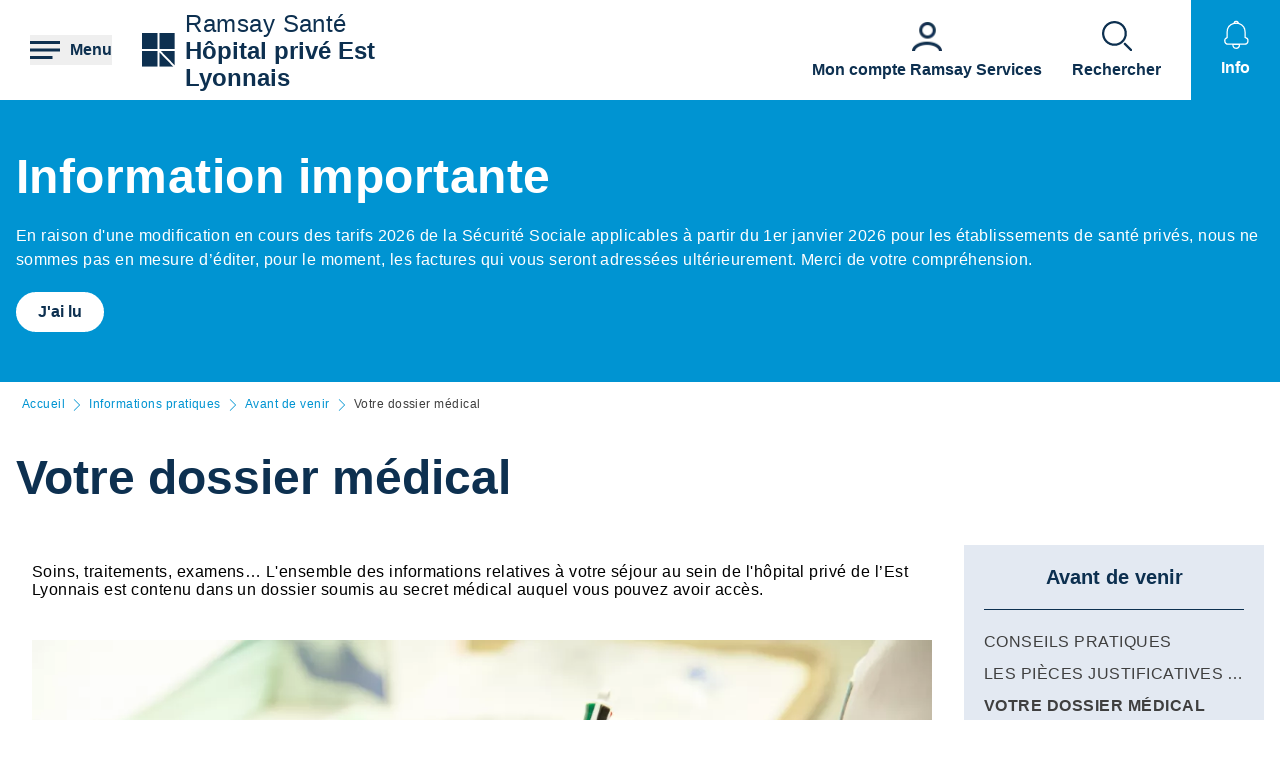

--- FILE ---
content_type: text/html; charset=UTF-8
request_url: https://hopital-prive-est-lyonnais.ramsaysante.fr/infos-pratiques/votre-dossier-m%C3%A9dical-12
body_size: 19796
content:
<!DOCTYPE html>
<html lang="fr" dir="ltr" prefix="og: https://ogp.me/ns#">
  <head>
    <meta charset="utf-8" />
<link rel="canonical" href="https://hopital-prive-est-lyonnais.ramsaysante.fr/infos-pratiques/votre-dossier-m%C3%A9dical-12" />
<link rel="icon" href="/profiles/rgds/themes/rgds_theme/favicon.ico" />
<link rel="icon" sizes="192x192" href="/profiles/rgds/themes/rgds_theme/touch-icon-192x192.png" />
<link rel="apple-touch-icon-precomposed" href="/profiles/rgds/themes/rgds_theme/apple-touch-icon-precomposed.png" />
<link rel="apple-touch-icon-precomposed" sizes="72x72" href="/profiles/rgds/themes/rgds_theme/apple-touch-icon-72x72-precomposed.png" />
<link rel="apple-touch-icon-precomposed" sizes="76x76" href="/profiles/rgds/themes/rgds_theme/apple-touch-icon-76x76-precomposed.png" />
<link rel="apple-touch-icon-precomposed" sizes="114x114" href="/profiles/rgds/themes/rgds_theme/apple-touch-icon-114x114-precomposed.png" />
<link rel="apple-touch-icon-precomposed" sizes="120x120" href="/profiles/rgds/themes/rgds_theme/apple-touch-icon-120x120-precomposed.png" />
<link rel="apple-touch-icon-precomposed" sizes="144x144" href="/profiles/rgds/themes/rgds_theme/apple-touch-icon-144x144-precomposed.png" />
<link rel="apple-touch-icon-precomposed" sizes="152x152" href="/profiles/rgds/themes/rgds_theme/apple-touch-icon-152x152-precomposed.png" />
<link rel="apple-touch-icon-precomposed" sizes="180x180" href="/profiles/rgds/themes/rgds_theme/apple-touch-icon-180x180-precomposed.png" />
<link rel="stylesheet" href="/sites/default/files/micro_site_asset/css/site-151-27dd5cb806e002a5ff7ec40d13b9a2fb.css" />
<meta name="Generator" content="Drupal 10 (https://www.drupal.org)" />
<meta name="MobileOptimized" content="width" />
<meta name="HandheldFriendly" content="true" />
<meta name="viewport" content="width=device-width, initial-scale=1.0" />
<link rel="alternate" hreflang="fr" href="https://hopital-prive-est-lyonnais.ramsaysante.fr/infos-pratiques/votre-dossier-m%C3%A9dical-12" />

    <title>Votre dossier médical | Hôpital privé Est Lyonnais</title>
    <link rel="stylesheet" media="all" href="/sites/default/files/css/css_6Zg0-_4s_tuLk_jn95BwwhkohD2NQiX961q_iy1fbLU.css?delta=0&amp;language=fr&amp;theme=rgds_theme&amp;include=eJx1jksKwzAMRC8UnCMZGU9sg_zBkkl7-zrQhqS0Gy3em2HUqFPo1KKsvo9GbNpJzChtOE4S4ZcevFiNyFgDV0d8JRll2Ajy6FdcqodtFGC3wbfCOWJTnv63Ujz0ana4rfZsC3ZhqM4xeYoir44Ey1t_YgY8S0WNh1JiMVpD4P-xDJHjlW9_nBeqr3Nq" />
<link rel="stylesheet" media="all" href="/sites/default/files/css/css_H1T-2FEq7qpVM7yB4y2aDGPAjt3AmFGpwDJuJc6cozM.css?delta=1&amp;language=fr&amp;theme=rgds_theme&amp;include=eJx1jksKwzAMRC8UnCMZGU9sg_zBkkl7-zrQhqS0Gy3em2HUqFPo1KKsvo9GbNpJzChtOE4S4ZcevFiNyFgDV0d8JRll2Ajy6FdcqodtFGC3wbfCOWJTnv63Ujz0ana4rfZsC3ZhqM4xeYoir44Ey1t_YgY8S0WNh1JiMVpD4P-xDJHjlW9_nBeqr3Nq" />

    <script type="application/json" data-drupal-selector="drupal-settings-json">{"path":{"baseUrl":"\/","pathPrefix":"","currentPath":"node\/3405126","currentPathIsAdmin":false,"isFront":false,"currentLanguage":"fr"},"pluralDelimiter":"\u0003","suppressDeprecationErrors":true,"micro_sso":{"master":"https:\/\/www.ramsaysante.fr\/sso\/check"},"rgds":{"is_corporate":false,"is_international":false,"mr_api_current_institution_uuid":"2f03d62f-a113-4681-9554-70ca735cdb08","gtm_container_id":"GTM-PMKVHLV"},"ajaxTrustedUrl":{"form_action_p_pvdeGsVG5zNF_XLGPTvYSKCf43t8qZYSwcfZl2uzM":true},"user":{"uid":0,"permissionsHash":"34409c423d4cb28bc42b0db9de55679ec899b54cdc8b1c604c713ce16bdcf3ea"}}</script>
<script src="/sites/default/files/js/js_U9XOS3kPa7PtMPf5kXxDG2ZOte4lakepO-q7C6EnMzA.js?scope=header&amp;delta=0&amp;language=fr&amp;theme=rgds_theme&amp;include=eJyFjksKwzAMRC8UkiMZJZ7YprIdJKW_09eFFFxC6UIS894slNMi1anWqc0gwauziIyJ6fngSr5nGWV3EeQhJ6zJY6YvXqqH2yjArTtzbzYSCkJbdIa79caElksqoWc3zGuVPBz3k0dws8VGD6PEOipd8bdkNQT-XctQbR-f_Hu9ADX7dUo"></script>

  </head>
  <body class="site--entity site--type--institution site--151">
    <!-- Google Tag Manager (noscript) -->
              <noscript><iframe src="https://www.googletagmanager.com/ns.html?id=GTM-PMKVHLV" height="0" width="0" style="display:none;visibility:hidden"></iframe></noscript>
        <!-- End Google Tag Manager (noscript) -->

        <a href="#main-content" class="visually-hidden focusable">
      Aller au contenu principal
    </a>
    
      <div class="dialog-off-canvas-main-canvas" data-off-canvas-main-canvas>
    <div class="layout-container">

  <header role="banner">
    


  <section  class="region region-header row relative flex items-center space-x-16 bg-white lg:space-x-20 xl:space-x-30 px-10 sm:px-16 lg:px-20 xl:px-30 z-20">
    <button class="flex items-center space-x-10 header__burger__icon">
      <div class="text-brand-500">
        <span class="burger__svg"><svg width="30" height="30" xmlns="http://www.w3.org/2000/svg">
  <path d="M22.5 21v3H0v-3h22.5zm7.5-7.5v3H0v-3h30zM30 6v3H0V6h30z"
    fill="currentColor"
    fill-rule="evenodd" />
</svg>
</span>
        <span class="hidden cross__svg">
          <svg width="30" height="30" xmlns="http://www.w3.org/2000/svg">
  <path d="M24.546 3.3327l2.1213 2.1214-9.5466 9.5456 9.5466 9.5462-2.1214 2.1214-9.5462-9.5466-9.5456 9.5466-2.1214-2.1214 9.546-9.5462-9.546-9.5456 2.1214-2.1214 9.5456 9.546 9.5462-9.546z"
    fill="currentColor"
    fill-rule="evenodd" />
</svg>
        </span>
      </div>

      <span class="hidden font-semibold text-brand-500 md:block">
        Menu
      </span>
    </button>

    <div class="grid w-full grid-cols-3 gap-10 bg-white">
      <div class="flex items-center col-span-3 space-x-10 lg:col-span-1 w-fit">
            <div class="flex items-center gap-x-16 text-brand-500">
        <a href="/" rel="home">
          <img src="/profiles/rgds/themes/rgds_theme/logo.svg" alt="Accueil" />
        </a>
              </div>
              <div class="flex flex-col text-brand-500 text-14 sm:text-16 lg:text-24">
        <span>Ramsay&nbsp;Santé</span>

        <a href="/"
          class="font-semibold"
          title="Accueil"
          rel="home">
          Hôpital privé Est Lyonnais
        </a>
      </div>
      </div>
<div class="col-span-2 flex items-center justify-end space-x-16 lg:space-x-20 xl:space-x-30 hidden lg:flex">
  <div class="w-fit flex flex-col justify-end space-y-20 sm:space-y-0 sm:w-full sm:flex-row sm:space-x-16 md:space-x-30">
      <a href="https&#x3A;&#x2F;&#x2F;www.ramsayservices.fr&#x2F;"
  class="flex text-white items-center space-x-10 sm:flex-col sm:text-brand-500 sm:space-x-0 sm:space-y-10">
  <span class="w-30 h-30">
            <div>  <img loading="eager" width="30" height="30" alt="Accès Ramsay Services" data-src="/sites/default/files/styles/30x30/public/2021-05/Icon_RamsayService_43.png.webp?itok=YerVPPLs" class="lazyload-image" />


</div>
      </span>
  <span class="font-semibold text-center">Mon compte Ramsay Services</span>
</a>

  </div>

</div>
<div  id="block-rgds-core-navigation-menu-block" class="w-full absolute left-0 bg-lightblue-200 main-nav__wrapper">
  <div class="w-full h-full">
  <div class="grid w-full h-full grid-cols-3">
        <div class="flex flex-col md:col-span-1 main-nav__first-level">
      <div class="w-full h-full pt-10 bg-brand-500">
        <ul>
                                  <li class="border-b border-white md:border-none px-10">
              <div data-entry-index="0"
                class="w-full flex items-center text-white hover:text-blue-500 main-nav__entry main-nav__first-level__entry main-nav__first-level__entry--navigator">
                <a href="/presentation-etablissement-109" class="whitespace-nowrap xl:pl-128 py-20 font-semibold uppercase" data-drupal-link-system-path="node/3404888">Présentation établissement</a>
                                  <button first-level-button-of="0"
                    data-entry-index="0"
                    class="w-full flex justify-end ml-10 px-10 py-20 rounded-full main-nav__first-level__entry--navigator header__button__chevron-mobile">
                    <svg width="14" height="14" xmlns="http://www.w3.org/2000/svg" class="rotate-90 md:rotate-0">
  <path d="M3.2977.8337a.4884.4884 0 01.6536-.7242l.037.0335L10.8454 7l-6.857 6.857a.4884.4884 0 01-.7241-.6536l.0335-.0371L9.4641 7 3.2977.8337z"
    fill="currentColor"
    fill-rule="evenodd" />
</svg>
                  </button>
                              </div>
                            <div class="pb-10 md:hidden">
                                  <div class="hidden border-b border-brand-500 flex flex-col md:w-full bg-lightblue-500 md:col-span-2 md:py-10 main-nav__second-level"
                    data-second-level-of="0">
                    <ul class="md:px-20 grid--columns">
                                                                      <li class="border-b border-brand-500 inline-block w-full py-10">
                          <div data-entry-index="0"
                            class="p-10 w-full flex items-center main-nav__entry main-nav__second-level__entry">
                                                          <a href="/presentation-etablissement-109#paragraph-27339" class="whitespace-nowrap font-semibold uppercase text-brand-500" data-drupal-link-system-path="paragraph-menu-link-fragment/1379">Découvrez notre établissement</a>
                                                                                      <button second-level-button-of="0-0"
                                data-entry-index="0"
                                class="w-full ml-10 md:hidden text-brand-500 flex justify-end main-nav__second-level__entry--navigator header__button__chevron-mobile">
                                <svg width="14" height="14" xmlns="http://www.w3.org/2000/svg" class="rotate-90 md:rotate-0">
  <path d="M3.2977.8337a.4884.4884 0 01.6536-.7242l.037.0335L10.8454 7l-6.857 6.857a.4884.4884 0 01-.7241-.6536l.0335-.0371L9.4641 7 3.2977.8337z"
    fill="currentColor"
    fill-rule="evenodd" />
</svg>
                              </button>
                                                      </div>
                                                                                <div data-third-level-of="0-0"
                              class="hidden flex flex-col bg-lightblue-500 md:hidden main-nav__third-level">
                              <ul class="pl-20 mt-10 md:block space-y-10">
                                                                  <li class="pb-5">
                                    <a href="/lh%C3%B4pital-priv%C3%A9-de-l%E2%80%99est-lyonnais-un-%C3%A9tablissement-pluridisciplinaire-de-proximit%C3%A9" class="flex w-full text-brand-500" data-drupal-link-system-path="node/3405081">Un établissement pluridisciplinaire de proximité</a>
                                  </li>
                                                                  <li class="pb-5">
                                    <a href="/presentation-etablissement-decouvrez-notre-etablissement/le-pole-lyon" class="flex w-full text-brand-500" data-drupal-link-system-path="node/4598739">Un établissement Ramsay Santé Pôle Lyon</a>
                                  </li>
                                                              </ul>
                            </div>
                                                                            </li>
                                                                      <li class="border-b border-brand-500 inline-block w-full py-10">
                          <div data-entry-index="1"
                            class="p-10 w-full flex items-center main-nav__entry main-nav__second-level__entry">
                                                          <a href="/presentation-etablissement-109#paragraph-18659" class="whitespace-nowrap font-semibold uppercase text-brand-500" data-drupal-link-system-path="paragraph-menu-link-fragment/1380">Compétences</a>
                                                                                      <button second-level-button-of="0-1"
                                data-entry-index="1"
                                class="w-full ml-10 md:hidden text-brand-500 flex justify-end main-nav__second-level__entry--navigator header__button__chevron-mobile">
                                <svg width="14" height="14" xmlns="http://www.w3.org/2000/svg" class="rotate-90 md:rotate-0">
  <path d="M3.2977.8337a.4884.4884 0 01.6536-.7242l.037.0335L10.8454 7l-6.857 6.857a.4884.4884 0 01-.7241-.6536l.0335-.0371L9.4641 7 3.2977.8337z"
    fill="currentColor"
    fill-rule="evenodd" />
</svg>
                              </button>
                                                      </div>
                                                                                <div data-third-level-of="0-1"
                              class="hidden flex flex-col bg-lightblue-500 md:hidden main-nav__third-level">
                              <ul class="pl-20 mt-10 md:block space-y-10">
                                                                  <li class="pb-5">
                                    <a href="/les-p%C3%B4les-de-comp%C3%A9tences-de-l%E2%80%99h%C3%B4pital-priv%C3%A9-de-lest-lyonnais" class="flex w-full text-brand-500" data-drupal-link-system-path="node/3405082">Les pôles de compétences de l’hôpital privé de l&#039;Est Lyonnais</a>
                                  </li>
                                                              </ul>
                            </div>
                                                                            </li>
                                                                      <li class="border-b border-brand-500 inline-block w-full py-10">
                          <div data-entry-index="2"
                            class="p-10 w-full flex items-center main-nav__entry main-nav__second-level__entry">
                                                          <a href="/presentation-etablissement-109#paragraph-28647" class="whitespace-nowrap font-semibold uppercase text-brand-500" data-drupal-link-system-path="paragraph-menu-link-fragment/1381">Notre philosophie</a>
                                                                                      <button second-level-button-of="0-2"
                                data-entry-index="2"
                                class="w-full ml-10 md:hidden text-brand-500 flex justify-end main-nav__second-level__entry--navigator header__button__chevron-mobile">
                                <svg width="14" height="14" xmlns="http://www.w3.org/2000/svg" class="rotate-90 md:rotate-0">
  <path d="M3.2977.8337a.4884.4884 0 01.6536-.7242l.037.0335L10.8454 7l-6.857 6.857a.4884.4884 0 01-.7241-.6536l.0335-.0371L9.4641 7 3.2977.8337z"
    fill="currentColor"
    fill-rule="evenodd" />
</svg>
                              </button>
                                                      </div>
                                                                                <div data-third-level-of="0-2"
                              class="hidden flex flex-col bg-lightblue-500 md:hidden main-nav__third-level">
                              <ul class="pl-20 mt-10 md:block space-y-10">
                                                                  <li class="pb-5">
                                    <a href="/presentation-etablissement/la-philosophie-de-lhopital-prive-de-lest-lyonnais" class="flex w-full text-brand-500" data-drupal-link-system-path="node/3405085">La philosophie de l&#039;Hôpital Privé de l&#039;Est Lyonnais</a>
                                  </li>
                                                              </ul>
                            </div>
                                                                            </li>
                                                                      <li class="border-b border-brand-500 inline-block w-full py-10">
                          <div data-entry-index="3"
                            class="p-10 w-full flex items-center main-nav__entry main-nav__second-level__entry">
                                                          <a href="/presentation-etablissement-109#paragraph-27336" class="whitespace-nowrap font-semibold uppercase text-brand-500" data-drupal-link-system-path="paragraph-menu-link-fragment/1383">La démarche qualité</a>
                                                                                      <button second-level-button-of="0-3"
                                data-entry-index="3"
                                class="w-full ml-10 md:hidden text-brand-500 flex justify-end main-nav__second-level__entry--navigator header__button__chevron-mobile">
                                <svg width="14" height="14" xmlns="http://www.w3.org/2000/svg" class="rotate-90 md:rotate-0">
  <path d="M3.2977.8337a.4884.4884 0 01.6536-.7242l.037.0335L10.8454 7l-6.857 6.857a.4884.4884 0 01-.7241-.6536l.0335-.0371L9.4641 7 3.2977.8337z"
    fill="currentColor"
    fill-rule="evenodd" />
</svg>
                              </button>
                                                      </div>
                                                                                <div data-third-level-of="0-3"
                              class="hidden flex flex-col bg-lightblue-500 md:hidden main-nav__third-level">
                              <ul class="pl-20 mt-10 md:block space-y-10">
                                                                  <li class="pb-5">
                                    <a href="/la-d%C3%A9marche-qualit%C3%A9-et-gestion-des-risques-0" class="flex w-full text-brand-500" data-drupal-link-system-path="node/3405088">La démarche qualité et gestion des risques</a>
                                  </li>
                                                                  <li class="pb-5">
                                    <a href="/la-commission-des-relations-avec-les-usagers" class="flex w-full text-brand-500" data-drupal-link-system-path="node/3405090">La Commission des Relations avec les Usagers</a>
                                  </li>
                                                              </ul>
                            </div>
                                                                            </li>
                                                                      <li class="border-b border-brand-500 inline-block w-full py-10">
                          <div data-entry-index="4"
                            class="p-10 w-full flex items-center main-nav__entry main-nav__second-level__entry">
                                                          <a href="/presentation-etablissement-109#paragraph-26061" class="whitespace-nowrap font-semibold uppercase text-brand-500" data-drupal-link-system-path="paragraph-menu-link-fragment/1382">L&#039;équipe</a>
                                                                                      <button second-level-button-of="0-4"
                                data-entry-index="4"
                                class="w-full ml-10 md:hidden text-brand-500 flex justify-end main-nav__second-level__entry--navigator header__button__chevron-mobile">
                                <svg width="14" height="14" xmlns="http://www.w3.org/2000/svg" class="rotate-90 md:rotate-0">
  <path d="M3.2977.8337a.4884.4884 0 01.6536-.7242l.037.0335L10.8454 7l-6.857 6.857a.4884.4884 0 01-.7241-.6536l.0335-.0371L9.4641 7 3.2977.8337z"
    fill="currentColor"
    fill-rule="evenodd" />
</svg>
                              </button>
                                                      </div>
                                                                                <div data-third-level-of="0-4"
                              class="hidden flex flex-col bg-lightblue-500 md:hidden main-nav__third-level">
                              <ul class="pl-20 mt-10 md:block space-y-10">
                                                                  <li class="pb-5">
                                    <a href="/des-%C3%A9quipes-%C3%A0-votre-service" class="flex w-full text-brand-500" data-drupal-link-system-path="node/3405086">Des équipes à votre service</a>
                                  </li>
                                                                  <li class="pb-5">
                                    <a href="/presentation-etablissement-lequipe/lhopital-prive-de-lest-lyonnais-recrute" class="flex w-full text-brand-500" data-drupal-link-system-path="node/4597587">L&#039;hôpital privé de l&#039;Est Lyonnais recrute</a>
                                  </li>
                                                              </ul>
                            </div>
                                                                            </li>
                                                                      <li class="border-b border-brand-500 inline-block w-full py-10">
                          <div data-entry-index="5"
                            class="p-10 w-full flex items-center main-nav__entry main-nav__second-level__entry">
                                                          <a href="/presentation-etablissement/le-centre-orthopedique-elo" class="whitespace-nowrap font-semibold uppercase text-brand-500" data-drupal-link-system-path="node/4597791">Le Centre Orthopédique ELO</a>
                                                                                  </div>
                                                                                                      </li>
                                          </ul>
                  </div>
                              </div>
                          </li>
                                  <li class="border-b border-white md:border-none px-10">
              <div data-entry-index="1"
                class="w-full flex items-center text-white hover:text-blue-500 main-nav__entry main-nav__first-level__entry main-nav__first-level__entry--navigator">
                <a href="/vous-etes-patient-109" class="whitespace-nowrap xl:pl-128 py-20 font-semibold uppercase" data-drupal-link-system-path="node/3404893">Vous êtes patient</a>
                                  <button first-level-button-of="1"
                    data-entry-index="1"
                    class="w-full flex justify-end ml-10 px-10 py-20 rounded-full main-nav__first-level__entry--navigator header__button__chevron-mobile">
                    <svg width="14" height="14" xmlns="http://www.w3.org/2000/svg" class="rotate-90 md:rotate-0">
  <path d="M3.2977.8337a.4884.4884 0 01.6536-.7242l.037.0335L10.8454 7l-6.857 6.857a.4884.4884 0 01-.7241-.6536l.0335-.0371L9.4641 7 3.2977.8337z"
    fill="currentColor"
    fill-rule="evenodd" />
</svg>
                  </button>
                              </div>
                            <div class="pb-10 md:hidden">
                                  <div class="hidden border-b border-brand-500 flex flex-col md:w-full bg-lightblue-500 md:col-span-2 md:py-10 main-nav__second-level"
                    data-second-level-of="1">
                    <ul class="md:px-20 grid--columns">
                                                                      <li class="border-b border-brand-500 inline-block w-full py-10">
                          <div data-entry-index="0"
                            class="p-10 w-full flex items-center main-nav__entry main-nav__second-level__entry">
                                                          <a href="/vous-etes-patient-109#paragraph-25877" class="whitespace-nowrap font-semibold uppercase text-brand-500" data-drupal-link-system-path="paragraph-menu-link-fragment/1384">Pourquoi choisir notre établissement</a>
                                                                                      <button second-level-button-of="1-0"
                                data-entry-index="0"
                                class="w-full ml-10 md:hidden text-brand-500 flex justify-end main-nav__second-level__entry--navigator header__button__chevron-mobile">
                                <svg width="14" height="14" xmlns="http://www.w3.org/2000/svg" class="rotate-90 md:rotate-0">
  <path d="M3.2977.8337a.4884.4884 0 01.6536-.7242l.037.0335L10.8454 7l-6.857 6.857a.4884.4884 0 01-.7241-.6536l.0335-.0371L9.4641 7 3.2977.8337z"
    fill="currentColor"
    fill-rule="evenodd" />
</svg>
                              </button>
                                                      </div>
                                                                                <div data-third-level-of="1-0"
                              class="hidden flex flex-col bg-lightblue-500 md:hidden main-nav__third-level">
                              <ul class="pl-20 mt-10 md:block space-y-10">
                                                                  <li class="pb-5">
                                    <a href="/vous-%C3%AAtes-patient/nos-prises-en-charge-83" class="flex w-full text-brand-500" data-drupal-link-system-path="node/3405007">Nos prises en charge</a>
                                  </li>
                                                                  <li class="pb-5">
                                    <a href="/vous-%C3%AAtes-patient/tous-nos-soins-37" class="flex w-full text-brand-500" data-drupal-link-system-path="node/3404904">Tous nos soins</a>
                                  </li>
                                                                  <li class="pb-5">
                                    <a href="/vous-etes-patient/nos-services-91" class="flex w-full text-brand-500" data-drupal-link-system-path="node/4473927">Notre offre hôtelière</a>
                                  </li>
                                                              </ul>
                            </div>
                                                                            </li>
                                                                      <li class="border-b border-brand-500 inline-block w-full py-10">
                          <div data-entry-index="1"
                            class="p-10 w-full flex items-center main-nav__entry main-nav__second-level__entry">
                                                          <a href="/vous-etes-patient-109#paragraph-26484" class="whitespace-nowrap font-semibold uppercase text-brand-500" data-drupal-link-system-path="paragraph-menu-link-fragment/1385">Votre hospitalisation</a>
                                                                                      <button second-level-button-of="1-1"
                                data-entry-index="1"
                                class="w-full ml-10 md:hidden text-brand-500 flex justify-end main-nav__second-level__entry--navigator header__button__chevron-mobile">
                                <svg width="14" height="14" xmlns="http://www.w3.org/2000/svg" class="rotate-90 md:rotate-0">
  <path d="M3.2977.8337a.4884.4884 0 01.6536-.7242l.037.0335L10.8454 7l-6.857 6.857a.4884.4884 0 01-.7241-.6536l.0335-.0371L9.4641 7 3.2977.8337z"
    fill="currentColor"
    fill-rule="evenodd" />
</svg>
                              </button>
                                                      </div>
                                                                                <div data-third-level-of="1-1"
                              class="hidden flex flex-col bg-lightblue-500 md:hidden main-nav__third-level">
                              <ul class="pl-20 mt-10 md:block space-y-10">
                                                                  <li class="pb-5">
                                    <a href="/vous-%C3%AAtes-patient/hospitalisation-en-chirurgie-43" class="flex w-full text-brand-500" data-drupal-link-system-path="node/3405097">Hospitalisation en chirurgie</a>
                                  </li>
                                                                  <li class="pb-5">
                                    <a href="/vous-%C3%AAtes-patient/hospitalisation-en-m%C3%A9decine-32" class="flex w-full text-brand-500" data-drupal-link-system-path="node/3405098">Hospitalisation en médecine</a>
                                  </li>
                                                                  <li class="pb-5">
                                    <a href="/vous-%C3%AAtes-patient/prise-en-charge-en-ambulatoire-3" class="flex w-full text-brand-500" data-drupal-link-system-path="node/3600077">Prise en charge en ambulatoire</a>
                                  </li>
                                                                  <li class="pb-5">
                                    <a href="/vous-%C3%AAtes-patient/prise-en-charge-des-frais-dhospitalisation-6" class="flex w-full text-brand-500" data-drupal-link-system-path="node/3600076">Prise en charge des frais d&#039;hospitalisation</a>
                                  </li>
                                                              </ul>
                            </div>
                                                                            </li>
                                                                      <li class="border-b border-brand-500 inline-block w-full py-10">
                          <div data-entry-index="2"
                            class="p-10 w-full flex items-center main-nav__entry main-nav__second-level__entry">
                                                          <a href="/vous-etes-patient-109#paragraph-27337" class="whitespace-nowrap font-semibold uppercase text-brand-500" data-drupal-link-system-path="paragraph-menu-link-fragment/1386">Votre pré-admission et admission</a>
                                                                                      <button second-level-button-of="1-2"
                                data-entry-index="2"
                                class="w-full ml-10 md:hidden text-brand-500 flex justify-end main-nav__second-level__entry--navigator header__button__chevron-mobile">
                                <svg width="14" height="14" xmlns="http://www.w3.org/2000/svg" class="rotate-90 md:rotate-0">
  <path d="M3.2977.8337a.4884.4884 0 01.6536-.7242l.037.0335L10.8454 7l-6.857 6.857a.4884.4884 0 01-.7241-.6536l.0335-.0371L9.4641 7 3.2977.8337z"
    fill="currentColor"
    fill-rule="evenodd" />
</svg>
                              </button>
                                                      </div>
                                                                                <div data-third-level-of="1-2"
                              class="hidden flex flex-col bg-lightblue-500 md:hidden main-nav__third-level">
                              <ul class="pl-20 mt-10 md:block space-y-10">
                                                                  <li class="pb-5">
                                    <a href="/vous-%C3%AAtes-patient/les-d%C3%A9marches-%C3%A0-effectuer-avant-votre-s%C3%A9jour-0" class="flex w-full text-brand-500" data-drupal-link-system-path="node/3405100">Les démarches à effectuer avant votre séjour</a>
                                  </li>
                                                              </ul>
                            </div>
                                                                            </li>
                                                                      <li class="border-b border-brand-500 inline-block w-full py-10">
                          <div data-entry-index="3"
                            class="p-10 w-full flex items-center main-nav__entry main-nav__second-level__entry">
                                                          <a href="/vous-etes-patient-109#paragraph-18839" class="whitespace-nowrap font-semibold uppercase text-brand-500" data-drupal-link-system-path="paragraph-menu-link-fragment/1398">Votre sortie</a>
                                                                                      <button second-level-button-of="1-3"
                                data-entry-index="3"
                                class="w-full ml-10 md:hidden text-brand-500 flex justify-end main-nav__second-level__entry--navigator header__button__chevron-mobile">
                                <svg width="14" height="14" xmlns="http://www.w3.org/2000/svg" class="rotate-90 md:rotate-0">
  <path d="M3.2977.8337a.4884.4884 0 01.6536-.7242l.037.0335L10.8454 7l-6.857 6.857a.4884.4884 0 01-.7241-.6536l.0335-.0371L9.4641 7 3.2977.8337z"
    fill="currentColor"
    fill-rule="evenodd" />
</svg>
                              </button>
                                                      </div>
                                                                                <div data-third-level-of="1-3"
                              class="hidden flex flex-col bg-lightblue-500 md:hidden main-nav__third-level">
                              <ul class="pl-20 mt-10 md:block space-y-10">
                                                                  <li class="pb-5">
                                    <a href="/vous-%C3%AAtes-patient/le-jour-de-votre-sortie-0" class="flex w-full text-brand-500" data-drupal-link-system-path="node/3405101">Le jour de votre sortie</a>
                                  </li>
                                                              </ul>
                            </div>
                                                                            </li>
                                                                      <li class="border-b border-brand-500 inline-block w-full py-10">
                          <div data-entry-index="4"
                            class="p-10 w-full flex items-center main-nav__entry main-nav__second-level__entry">
                                                          <a href="/vous-etes-patient-109#paragraph-27338" class="whitespace-nowrap font-semibold uppercase text-brand-500" data-drupal-link-system-path="paragraph-menu-link-fragment/1387">Droits du patient</a>
                                                                                      <button second-level-button-of="1-4"
                                data-entry-index="4"
                                class="w-full ml-10 md:hidden text-brand-500 flex justify-end main-nav__second-level__entry--navigator header__button__chevron-mobile">
                                <svg width="14" height="14" xmlns="http://www.w3.org/2000/svg" class="rotate-90 md:rotate-0">
  <path d="M3.2977.8337a.4884.4884 0 01.6536-.7242l.037.0335L10.8454 7l-6.857 6.857a.4884.4884 0 01-.7241-.6536l.0335-.0371L9.4641 7 3.2977.8337z"
    fill="currentColor"
    fill-rule="evenodd" />
</svg>
                              </button>
                                                      </div>
                                                                                <div data-third-level-of="1-4"
                              class="hidden flex flex-col bg-lightblue-500 md:hidden main-nav__third-level">
                              <ul class="pl-20 mt-10 md:block space-y-10">
                                                                  <li class="pb-5">
                                    <a href="/vous-%C3%AAtes-patient/vos-droits-et-devoirs-32" class="flex w-full text-brand-500" data-drupal-link-system-path="node/3405102">Vos droits et devoirs</a>
                                  </li>
                                                                  <li class="pb-5">
                                    <a href="/vous-%C3%AAtes-patient/la-charte-du-patient-hospitalis%C3%A9-82" class="flex w-full text-brand-500" data-drupal-link-system-path="node/3405103">La charte du patient hospitalisé</a>
                                  </li>
                                                              </ul>
                            </div>
                                                                            </li>
                                          </ul>
                  </div>
                              </div>
                          </li>
                                  <li class="border-b border-white md:border-none px-10">
              <div data-entry-index="2"
                class="w-full flex items-center text-white hover:text-blue-500 main-nav__entry main-nav__first-level__entry main-nav__first-level__entry--navigator">
                <a href="/vous-etes-accompagnant-105" class="whitespace-nowrap xl:pl-128 py-20 font-semibold uppercase" data-drupal-link-system-path="node/3404901">Vous êtes accompagnant</a>
                                  <button first-level-button-of="2"
                    data-entry-index="2"
                    class="w-full flex justify-end ml-10 px-10 py-20 rounded-full main-nav__first-level__entry--navigator header__button__chevron-mobile">
                    <svg width="14" height="14" xmlns="http://www.w3.org/2000/svg" class="rotate-90 md:rotate-0">
  <path d="M3.2977.8337a.4884.4884 0 01.6536-.7242l.037.0335L10.8454 7l-6.857 6.857a.4884.4884 0 01-.7241-.6536l.0335-.0371L9.4641 7 3.2977.8337z"
    fill="currentColor"
    fill-rule="evenodd" />
</svg>
                  </button>
                              </div>
                            <div class="pb-10 md:hidden">
                                  <div class="hidden border-b border-brand-500 flex flex-col md:w-full bg-lightblue-500 md:col-span-2 md:py-10 main-nav__second-level"
                    data-second-level-of="2">
                    <ul class="md:px-20 grid--columns">
                                                                      <li class="border-b border-brand-500 inline-block w-full py-10">
                          <div data-entry-index="0"
                            class="p-10 w-full flex items-center main-nav__entry main-nav__second-level__entry">
                                                          <a href="/vous-etes-accompagnant-105#paragraph-27362" class="whitespace-nowrap font-semibold uppercase text-brand-500" data-drupal-link-system-path="paragraph-menu-link-fragment/1389">Arriver/Partir de l&#039;établissement</a>
                                                                                      <button second-level-button-of="2-0"
                                data-entry-index="0"
                                class="w-full ml-10 md:hidden text-brand-500 flex justify-end main-nav__second-level__entry--navigator header__button__chevron-mobile">
                                <svg width="14" height="14" xmlns="http://www.w3.org/2000/svg" class="rotate-90 md:rotate-0">
  <path d="M3.2977.8337a.4884.4884 0 01.6536-.7242l.037.0335L10.8454 7l-6.857 6.857a.4884.4884 0 01-.7241-.6536l.0335-.0371L9.4641 7 3.2977.8337z"
    fill="currentColor"
    fill-rule="evenodd" />
</svg>
                              </button>
                                                      </div>
                                                                                <div data-third-level-of="2-0"
                              class="hidden flex flex-col bg-lightblue-500 md:hidden main-nav__third-level">
                              <ul class="pl-20 mt-10 md:block space-y-10">
                                                                  <li class="pb-5">
                                    <a href="/comment-venir-%C3%A0-lh%C3%B4pital-priv%C3%A9-de-lest-lyonnais" class="flex w-full text-brand-500" data-drupal-link-system-path="node/3496409">Comment venir à l&#039;Hôpital Privé de l&#039;Est Lyonnais</a>
                                  </li>
                                                              </ul>
                            </div>
                                                                            </li>
                                                                      <li class="border-b border-brand-500 inline-block w-full py-10">
                          <div data-entry-index="1"
                            class="p-10 w-full flex items-center main-nav__entry main-nav__second-level__entry">
                                                          <a href="/vous-etes-accompagnant-105#paragraph-18783" class="whitespace-nowrap font-semibold uppercase text-brand-500" data-drupal-link-system-path="paragraph-menu-link-fragment/1390">Les visites</a>
                                                                                      <button second-level-button-of="2-1"
                                data-entry-index="1"
                                class="w-full ml-10 md:hidden text-brand-500 flex justify-end main-nav__second-level__entry--navigator header__button__chevron-mobile">
                                <svg width="14" height="14" xmlns="http://www.w3.org/2000/svg" class="rotate-90 md:rotate-0">
  <path d="M3.2977.8337a.4884.4884 0 01.6536-.7242l.037.0335L10.8454 7l-6.857 6.857a.4884.4884 0 01-.7241-.6536l.0335-.0371L9.4641 7 3.2977.8337z"
    fill="currentColor"
    fill-rule="evenodd" />
</svg>
                              </button>
                                                      </div>
                                                                                <div data-third-level-of="2-1"
                              class="hidden flex flex-col bg-lightblue-500 md:hidden main-nav__third-level">
                              <ul class="pl-20 mt-10 md:block space-y-10">
                                                                  <li class="pb-5">
                                    <a href="/les-visites-44" class="flex w-full text-brand-500" data-drupal-link-system-path="node/3496405">Les visites</a>
                                  </li>
                                                              </ul>
                            </div>
                                                                            </li>
                                                                      <li class="border-b border-brand-500 inline-block w-full py-10">
                          <div data-entry-index="2"
                            class="p-10 w-full flex items-center main-nav__entry main-nav__second-level__entry">
                                                          <a href="/vous-etes-accompagnant-105#paragraph-27361" class="whitespace-nowrap font-semibold uppercase text-brand-500" data-drupal-link-system-path="paragraph-menu-link-fragment/1391">Sur place</a>
                                                                                      <button second-level-button-of="2-2"
                                data-entry-index="2"
                                class="w-full ml-10 md:hidden text-brand-500 flex justify-end main-nav__second-level__entry--navigator header__button__chevron-mobile">
                                <svg width="14" height="14" xmlns="http://www.w3.org/2000/svg" class="rotate-90 md:rotate-0">
  <path d="M3.2977.8337a.4884.4884 0 01.6536-.7242l.037.0335L10.8454 7l-6.857 6.857a.4884.4884 0 01-.7241-.6536l.0335-.0371L9.4641 7 3.2977.8337z"
    fill="currentColor"
    fill-rule="evenodd" />
</svg>
                              </button>
                                                      </div>
                                                                                <div data-third-level-of="2-2"
                              class="hidden flex flex-col bg-lightblue-500 md:hidden main-nav__third-level">
                              <ul class="pl-20 mt-10 md:block space-y-10">
                                                                  <li class="pb-5">
                                    <a href="/vous-%C3%AAtes-accompagnant/vos-interlocuteurs-et-vos-droits-19" class="flex w-full text-brand-500" data-drupal-link-system-path="node/3405120">Vos interlocuteurs et vos droits</a>
                                  </li>
                                                                  <li class="pb-5">
                                    <a href="/la-restauration-sur-place-10" class="flex w-full text-brand-500" data-drupal-link-system-path="node/3496407">La restauration sur place</a>
                                  </li>
                                                              </ul>
                            </div>
                                                                            </li>
                                          </ul>
                  </div>
                              </div>
                          </li>
                                  <li class="border-b border-white md:border-none px-10">
              <div data-entry-index="3"
                class="w-full flex items-center text-white hover:text-blue-500 main-nav__entry main-nav__first-level__entry main-nav__first-level__entry--navigator">
                <a href="/infos-pratiques-35" class="whitespace-nowrap xl:pl-128 py-20 font-semibold uppercase" data-drupal-link-system-path="node/3404903">Informations pratiques</a>
                                  <button first-level-button-of="3"
                    data-entry-index="3"
                    class="w-full flex justify-end ml-10 px-10 py-20 rounded-full main-nav__first-level__entry--navigator header__button__chevron-mobile">
                    <svg width="14" height="14" xmlns="http://www.w3.org/2000/svg" class="rotate-90 md:rotate-0">
  <path d="M3.2977.8337a.4884.4884 0 01.6536-.7242l.037.0335L10.8454 7l-6.857 6.857a.4884.4884 0 01-.7241-.6536l.0335-.0371L9.4641 7 3.2977.8337z"
    fill="currentColor"
    fill-rule="evenodd" />
</svg>
                  </button>
                              </div>
                            <div class="pb-10 md:hidden">
                                  <div class="hidden border-b border-brand-500 flex flex-col md:w-full bg-lightblue-500 md:col-span-2 md:py-10 main-nav__second-level"
                    data-second-level-of="3">
                    <ul class="md:px-20 grid--columns">
                                                                      <li class="border-b border-brand-500 inline-block w-full py-10">
                          <div data-entry-index="0"
                            class="p-10 w-full flex items-center main-nav__entry main-nav__second-level__entry">
                                                          <a href="/infos-pratiques-35#paragraph-63659" class="whitespace-nowrap font-semibold uppercase text-brand-500" data-drupal-link-system-path="paragraph-menu-link-fragment/2223">Nos livrets d&#039;accueil du patient</a>
                                                                                  </div>
                                                                                                      </li>
                                                                      <li class="border-b border-brand-500 inline-block w-full py-10">
                          <div data-entry-index="1"
                            class="p-10 w-full flex items-center main-nav__entry main-nav__second-level__entry">
                                                          <a href="/infos-pratiques-35" class="whitespace-nowrap font-semibold uppercase text-brand-500" data-drupal-link-system-path="node/3404903">Plan d&#039;accès</a>
                                                                                  </div>
                                                                                                      </li>
                                                                      <li class="border-b border-brand-500 inline-block w-full py-10">
                          <div data-entry-index="2"
                            class="p-10 w-full flex items-center main-nav__entry main-nav__second-level__entry">
                                                          <a href="/infos-pratiques-35#paragraph-26486" class="whitespace-nowrap font-semibold uppercase text-brand-500" data-drupal-link-system-path="paragraph-menu-link-fragment/1388">Avant de venir</a>
                                                                                      <button second-level-button-of="3-2"
                                data-entry-index="2"
                                class="w-full ml-10 md:hidden text-brand-500 flex justify-end main-nav__second-level__entry--navigator header__button__chevron-mobile">
                                <svg width="14" height="14" xmlns="http://www.w3.org/2000/svg" class="rotate-90 md:rotate-0">
  <path d="M3.2977.8337a.4884.4884 0 01.6536-.7242l.037.0335L10.8454 7l-6.857 6.857a.4884.4884 0 01-.7241-.6536l.0335-.0371L9.4641 7 3.2977.8337z"
    fill="currentColor"
    fill-rule="evenodd" />
</svg>
                              </button>
                                                      </div>
                                                                                <div data-third-level-of="3-2"
                              class="hidden flex flex-col bg-lightblue-500 md:hidden main-nav__third-level">
                              <ul class="pl-20 mt-10 md:block space-y-10">
                                                                  <li class="pb-5">
                                    <a href="/infos-pratiques/conseils-pratiques-12" class="flex w-full text-brand-500" data-drupal-link-system-path="node/3405125">Conseils pratiques</a>
                                  </li>
                                                                  <li class="pb-5">
                                    <a href="/infos-pratiques/les-pi%C3%A8ces-justificatives-%C3%A0-fournir-0" class="flex w-full text-brand-500" data-drupal-link-system-path="node/3405124">Les pièces justificatives à fournir</a>
                                  </li>
                                                                  <li class="pb-5">
                                    <a href="/infos-pratiques/votre-dossier-m%C3%A9dical-12" class="flex w-full text-brand-500 is-active" data-drupal-link-system-path="node/3405126" aria-current="page">Votre dossier médical</a>
                                  </li>
                                                              </ul>
                            </div>
                                                                            </li>
                                                                      <li class="border-b border-brand-500 inline-block w-full py-10">
                          <div data-entry-index="3"
                            class="p-10 w-full flex items-center main-nav__entry main-nav__second-level__entry">
                                                          <a href="/informations-pratiques/informations-travaux" class="whitespace-nowrap font-semibold uppercase text-brand-500" data-drupal-link-system-path="node/4598792">Informations Travaux</a>
                                                                                  </div>
                                                                                                      </li>
                                          </ul>
                  </div>
                              </div>
                          </li>
                                  <li class="border-b border-white md:border-none px-10">
              <div data-entry-index="4"
                class="w-full flex items-center text-white hover:text-blue-500 main-nav__entry main-nav__first-level__entry main-nav__first-level__entry--navigator">
                <a href="https://mon-praticien.ramsaysante.fr/hopital-prive-de-l-est-lyonnais" class="whitespace-nowrap xl:pl-128 py-20 font-semibold uppercase">Trouver un médecin</a>
                              </div>
                            <div class="pb-10 md:hidden">
                              </div>
                          </li>
                  </ul>

        <div class="w-full xl:pl-128 pl-10 pr-24 py-16 text-white bg-secondaryblue-500 md:bg-brand-500">
          <div class="flex flex-col text-white sm:hidden">
            <div class="w-fit flex flex-col justify-end space-y-20 sm:space-y-0 sm:w-full sm:flex-row sm:space-x-16 md:space-x-30">
      <a href="https&#x3A;&#x2F;&#x2F;www.ramsayservices.fr&#x2F;"
  class="flex text-white items-center space-x-10 sm:flex-col sm:text-brand-500 sm:space-x-0 sm:space-y-10">
  <span class="w-30 h-30">
            <div>  <img loading="eager" width="30" height="30" alt="Accès Ramsay Services" data-src="/sites/default/files/styles/30x30/public/2021-05/Icon_RamsayService_43.png.webp?itok=YerVPPLs" class="lazyload-image" />


</div>
      </span>
  <span class="font-semibold text-center">Mon compte Ramsay Services</span>
</a>

  </div>

          </div>

          <div class="flex items-center space-x-16 mt-32 text-30">
              <div class="flex items-center justify-center bg-white rounded-full text-brand-500 w-30 h-30">
  <a href="https&#x3A;&#x2F;&#x2F;hopital-prive-est-lyonnais.ramsaysante.fr&#x2F;nous-contacter-107"
    target="_blank"
    rel="noopener noreferrer"
    class="w-20 h-20">
    
            <div>  <img loading="eager" width="30" height="30" alt="Nous contacter" data-src="/sites/default/files/styles/30x30/public/2021-05/logo_email_93.png.webp?itok=BJeL0SwO" class="lazyload-image" />


</div>
      
  </a>
</div>

  <div class="flex items-center justify-center bg-white rounded-full text-brand-500 w-30 h-30">
  <a href="https&#x3A;&#x2F;&#x2F;fb.me&#x2F;HPEL69"
    target="_blank"
    rel="noopener noreferrer"
    class="w-20 h-20">
    
            <div>  <img loading="eager" width="30" height="30" alt="Facebook" data-src="/sites/default/files/styles/30x30/public/2021-05/logo_facebook_93.png.webp?itok=O1DmiAy3" class="lazyload-image" />


</div>
      
  </a>
</div>

  <div class="flex items-center justify-center bg-white rounded-full text-brand-500 w-30 h-30">
  <a href="https&#x3A;&#x2F;&#x2F;twitter.com&#x2F;RamsaySante"
    target="_blank"
    rel="noopener noreferrer"
    class="w-20 h-20">
    
            <div>  <img loading="eager" width="30" height="30" alt="Twitter" data-src="/sites/default/files/styles/30x30/public/2021-05/logo_twitter_92.png.webp?itok=JIgC8x51" class="lazyload-image" />


</div>
      
  </a>
</div>

  <div class="flex items-center justify-center bg-white rounded-full text-brand-500 w-30 h-30">
  <a href="https&#x3A;&#x2F;&#x2F;www.youtube.com&#x2F;ramsaysante"
    target="_blank"
    rel="noopener noreferrer"
    class="w-20 h-20">
    
            <div>  <img loading="eager" width="30" height="30" alt="YouTube" data-src="/sites/default/files/styles/30x30/public/2021-05/logo_youtube_92.png.webp?itok=Aqld-YM4" class="lazyload-image" />


</div>
      
  </a>
</div>

  <div class="flex items-center justify-center bg-white rounded-full text-brand-500 w-30 h-30">
  <a href="https&#x3A;&#x2F;&#x2F;www.linkedin.com&#x2F;company&#x2F;hopital-prive-est-lyonnais"
    target="_blank"
    rel="noopener noreferrer"
    class="w-20 h-20">
    
            <div>  <img loading="eager" width="30" height="30" alt="LinkedIn" data-src="/sites/default/files/styles/30x30/public/2021-05/logo_linkedin_92.png.webp?itok=C3-lcGVP" class="lazyload-image" />


</div>
      
  </a>
</div>

  <div class="flex items-center justify-center bg-white rounded-full text-brand-500 w-30 h-30">
  <a href="https&#x3A;&#x2F;&#x2F;www.instagram.com&#x2F;ramsaysante&#x2F;"
    target="_blank"
    rel="noopener noreferrer"
    class="w-20 h-20">
    
            <div>  <img loading="eager" width="30" height="30" alt="Instagram" data-src="/sites/default/files/styles/30x30/public/2021-05/logo_instagram_92.png.webp?itok=aes9mG28" class="lazyload-image" />


</div>
      
  </a>
</div>


          </div>
        </div>
      </div>
    </div>

                          <div class="hidden flex flex-col md:w-full bg-lightblue-500 md:col-span-2 md:py-10 main-nav__second-level"
          data-second-level-of="0">
          <button class="flex items-center w-full mx-10 my-24 font-semibold uppercase md:hidden text-brand-500 main-nav__back-button">
            <span class="text-18 mr-10 rotate-180">
              <svg width="14" height="14" xmlns="http://www.w3.org/2000/svg" class="">
  <path d="M3.2977.8337a.4884.4884 0 01.6536-.7242l.037.0335L10.8454 7l-6.857 6.857a.4884.4884 0 01-.7241-.6536l.0335-.0371L9.4641 7 3.2977.8337z"
    fill="currentColor"
    fill-rule="evenodd" />
</svg>
            </span>
            Présentation établissement
          </button>

          <ul class="pl-40 pr-10 md:px-20 grid--columns">
                          <li class="inline-block w-full py-10">
                <div data-entry-index="0"
                  class="w-full flex items-center justify-between main-nav__entry main-nav__second-level__entry">
                                      <a href="/presentation-etablissement-109#paragraph-27339" class="w-full font-semibold uppercase text-brand-500" data-drupal-link-system-path="paragraph-menu-link-fragment/1379">Découvrez notre établissement</a>
                  
                                      <button data-entry-index="0"
                      class="border border-brand-500 p-10 rounded-full md:hidden text-brand-500 main-nav__second-level__entry--navigator">
                      <svg width="14" height="14" xmlns="http://www.w3.org/2000/svg" class="">
  <path d="M3.2977.8337a.4884.4884 0 01.6536-.7242l.037.0335L10.8454 7l-6.857 6.857a.4884.4884 0 01-.7241-.6536l.0335-.0371L9.4641 7 3.2977.8337z"
    fill="currentColor"
    fill-rule="evenodd" />
</svg>
                    </button>
                                  </div>

                                  <ul class="hidden mt-10 md:block space-y-10">
                                          <li>
                        <a href="/lh%C3%B4pital-priv%C3%A9-de-l%E2%80%99est-lyonnais-un-%C3%A9tablissement-pluridisciplinaire-de-proximit%C3%A9" class="flex w-full text-brand-500" data-drupal-link-system-path="node/3405081">Un établissement pluridisciplinaire de proximité</a>
                      </li>
                                          <li>
                        <a href="/presentation-etablissement-decouvrez-notre-etablissement/le-pole-lyon" class="flex w-full text-brand-500" data-drupal-link-system-path="node/4598739">Un établissement Ramsay Santé Pôle Lyon</a>
                      </li>
                                      </ul>
                              </li>
                          <li class="inline-block w-full py-10">
                <div data-entry-index="1"
                  class="w-full flex items-center justify-between main-nav__entry main-nav__second-level__entry">
                                      <a href="/presentation-etablissement-109#paragraph-18659" class="w-full font-semibold uppercase text-brand-500" data-drupal-link-system-path="paragraph-menu-link-fragment/1380">Compétences</a>
                  
                                      <button data-entry-index="1"
                      class="border border-brand-500 p-10 rounded-full md:hidden text-brand-500 main-nav__second-level__entry--navigator">
                      <svg width="14" height="14" xmlns="http://www.w3.org/2000/svg" class="">
  <path d="M3.2977.8337a.4884.4884 0 01.6536-.7242l.037.0335L10.8454 7l-6.857 6.857a.4884.4884 0 01-.7241-.6536l.0335-.0371L9.4641 7 3.2977.8337z"
    fill="currentColor"
    fill-rule="evenodd" />
</svg>
                    </button>
                                  </div>

                                  <ul class="hidden mt-10 md:block space-y-10">
                                          <li>
                        <a href="/les-p%C3%B4les-de-comp%C3%A9tences-de-l%E2%80%99h%C3%B4pital-priv%C3%A9-de-lest-lyonnais" class="flex w-full text-brand-500" data-drupal-link-system-path="node/3405082">Les pôles de compétences de l’hôpital privé de l&#039;Est Lyonnais</a>
                      </li>
                                      </ul>
                              </li>
                          <li class="inline-block w-full py-10">
                <div data-entry-index="2"
                  class="w-full flex items-center justify-between main-nav__entry main-nav__second-level__entry">
                                      <a href="/presentation-etablissement-109#paragraph-28647" class="w-full font-semibold uppercase text-brand-500" data-drupal-link-system-path="paragraph-menu-link-fragment/1381">Notre philosophie</a>
                  
                                      <button data-entry-index="2"
                      class="border border-brand-500 p-10 rounded-full md:hidden text-brand-500 main-nav__second-level__entry--navigator">
                      <svg width="14" height="14" xmlns="http://www.w3.org/2000/svg" class="">
  <path d="M3.2977.8337a.4884.4884 0 01.6536-.7242l.037.0335L10.8454 7l-6.857 6.857a.4884.4884 0 01-.7241-.6536l.0335-.0371L9.4641 7 3.2977.8337z"
    fill="currentColor"
    fill-rule="evenodd" />
</svg>
                    </button>
                                  </div>

                                  <ul class="hidden mt-10 md:block space-y-10">
                                          <li>
                        <a href="/presentation-etablissement/la-philosophie-de-lhopital-prive-de-lest-lyonnais" class="flex w-full text-brand-500" data-drupal-link-system-path="node/3405085">La philosophie de l&#039;Hôpital Privé de l&#039;Est Lyonnais</a>
                      </li>
                                      </ul>
                              </li>
                          <li class="inline-block w-full py-10">
                <div data-entry-index="3"
                  class="w-full flex items-center justify-between main-nav__entry main-nav__second-level__entry">
                                      <a href="/presentation-etablissement-109#paragraph-27336" class="w-full font-semibold uppercase text-brand-500" data-drupal-link-system-path="paragraph-menu-link-fragment/1383">La démarche qualité</a>
                  
                                      <button data-entry-index="3"
                      class="border border-brand-500 p-10 rounded-full md:hidden text-brand-500 main-nav__second-level__entry--navigator">
                      <svg width="14" height="14" xmlns="http://www.w3.org/2000/svg" class="">
  <path d="M3.2977.8337a.4884.4884 0 01.6536-.7242l.037.0335L10.8454 7l-6.857 6.857a.4884.4884 0 01-.7241-.6536l.0335-.0371L9.4641 7 3.2977.8337z"
    fill="currentColor"
    fill-rule="evenodd" />
</svg>
                    </button>
                                  </div>

                                  <ul class="hidden mt-10 md:block space-y-10">
                                          <li>
                        <a href="/la-d%C3%A9marche-qualit%C3%A9-et-gestion-des-risques-0" class="flex w-full text-brand-500" data-drupal-link-system-path="node/3405088">La démarche qualité et gestion des risques</a>
                      </li>
                                          <li>
                        <a href="/la-commission-des-relations-avec-les-usagers" class="flex w-full text-brand-500" data-drupal-link-system-path="node/3405090">La Commission des Relations avec les Usagers</a>
                      </li>
                                      </ul>
                              </li>
                          <li class="inline-block w-full py-10">
                <div data-entry-index="4"
                  class="w-full flex items-center justify-between main-nav__entry main-nav__second-level__entry">
                                      <a href="/presentation-etablissement-109#paragraph-26061" class="w-full font-semibold uppercase text-brand-500" data-drupal-link-system-path="paragraph-menu-link-fragment/1382">L&#039;équipe</a>
                  
                                      <button data-entry-index="4"
                      class="border border-brand-500 p-10 rounded-full md:hidden text-brand-500 main-nav__second-level__entry--navigator">
                      <svg width="14" height="14" xmlns="http://www.w3.org/2000/svg" class="">
  <path d="M3.2977.8337a.4884.4884 0 01.6536-.7242l.037.0335L10.8454 7l-6.857 6.857a.4884.4884 0 01-.7241-.6536l.0335-.0371L9.4641 7 3.2977.8337z"
    fill="currentColor"
    fill-rule="evenodd" />
</svg>
                    </button>
                                  </div>

                                  <ul class="hidden mt-10 md:block space-y-10">
                                          <li>
                        <a href="/des-%C3%A9quipes-%C3%A0-votre-service" class="flex w-full text-brand-500" data-drupal-link-system-path="node/3405086">Des équipes à votre service</a>
                      </li>
                                          <li>
                        <a href="/presentation-etablissement-lequipe/lhopital-prive-de-lest-lyonnais-recrute" class="flex w-full text-brand-500" data-drupal-link-system-path="node/4597587">L&#039;hôpital privé de l&#039;Est Lyonnais recrute</a>
                      </li>
                                      </ul>
                              </li>
                          <li class="inline-block w-full py-10">
                <div data-entry-index="5"
                  class="w-full flex items-center justify-between main-nav__entry main-nav__second-level__entry">
                                      <a href="/presentation-etablissement/le-centre-orthopedique-elo" class="w-full font-semibold uppercase text-brand-500" data-drupal-link-system-path="node/4597791">Le Centre Orthopédique ELO</a>
                  
                                  </div>

                              </li>
                      </ul>
        </div>
                        <div class="hidden flex flex-col md:w-full bg-lightblue-500 md:col-span-2 md:py-10 main-nav__second-level"
          data-second-level-of="1">
          <button class="flex items-center w-full mx-10 my-24 font-semibold uppercase md:hidden text-brand-500 main-nav__back-button">
            <span class="text-18 mr-10 rotate-180">
              <svg width="14" height="14" xmlns="http://www.w3.org/2000/svg" class="">
  <path d="M3.2977.8337a.4884.4884 0 01.6536-.7242l.037.0335L10.8454 7l-6.857 6.857a.4884.4884 0 01-.7241-.6536l.0335-.0371L9.4641 7 3.2977.8337z"
    fill="currentColor"
    fill-rule="evenodd" />
</svg>
            </span>
            Vous êtes patient
          </button>

          <ul class="pl-40 pr-10 md:px-20 grid--columns">
                          <li class="inline-block w-full py-10">
                <div data-entry-index="0"
                  class="w-full flex items-center justify-between main-nav__entry main-nav__second-level__entry">
                                      <a href="/vous-etes-patient-109#paragraph-25877" class="w-full font-semibold uppercase text-brand-500" data-drupal-link-system-path="paragraph-menu-link-fragment/1384">Pourquoi choisir notre établissement</a>
                  
                                      <button data-entry-index="0"
                      class="border border-brand-500 p-10 rounded-full md:hidden text-brand-500 main-nav__second-level__entry--navigator">
                      <svg width="14" height="14" xmlns="http://www.w3.org/2000/svg" class="">
  <path d="M3.2977.8337a.4884.4884 0 01.6536-.7242l.037.0335L10.8454 7l-6.857 6.857a.4884.4884 0 01-.7241-.6536l.0335-.0371L9.4641 7 3.2977.8337z"
    fill="currentColor"
    fill-rule="evenodd" />
</svg>
                    </button>
                                  </div>

                                  <ul class="hidden mt-10 md:block space-y-10">
                                          <li>
                        <a href="/vous-%C3%AAtes-patient/nos-prises-en-charge-83" class="flex w-full text-brand-500" data-drupal-link-system-path="node/3405007">Nos prises en charge</a>
                      </li>
                                          <li>
                        <a href="/vous-%C3%AAtes-patient/tous-nos-soins-37" class="flex w-full text-brand-500" data-drupal-link-system-path="node/3404904">Tous nos soins</a>
                      </li>
                                          <li>
                        <a href="/vous-etes-patient/nos-services-91" class="flex w-full text-brand-500" data-drupal-link-system-path="node/4473927">Notre offre hôtelière</a>
                      </li>
                                      </ul>
                              </li>
                          <li class="inline-block w-full py-10">
                <div data-entry-index="1"
                  class="w-full flex items-center justify-between main-nav__entry main-nav__second-level__entry">
                                      <a href="/vous-etes-patient-109#paragraph-26484" class="w-full font-semibold uppercase text-brand-500" data-drupal-link-system-path="paragraph-menu-link-fragment/1385">Votre hospitalisation</a>
                  
                                      <button data-entry-index="1"
                      class="border border-brand-500 p-10 rounded-full md:hidden text-brand-500 main-nav__second-level__entry--navigator">
                      <svg width="14" height="14" xmlns="http://www.w3.org/2000/svg" class="">
  <path d="M3.2977.8337a.4884.4884 0 01.6536-.7242l.037.0335L10.8454 7l-6.857 6.857a.4884.4884 0 01-.7241-.6536l.0335-.0371L9.4641 7 3.2977.8337z"
    fill="currentColor"
    fill-rule="evenodd" />
</svg>
                    </button>
                                  </div>

                                  <ul class="hidden mt-10 md:block space-y-10">
                                          <li>
                        <a href="/vous-%C3%AAtes-patient/hospitalisation-en-chirurgie-43" class="flex w-full text-brand-500" data-drupal-link-system-path="node/3405097">Hospitalisation en chirurgie</a>
                      </li>
                                          <li>
                        <a href="/vous-%C3%AAtes-patient/hospitalisation-en-m%C3%A9decine-32" class="flex w-full text-brand-500" data-drupal-link-system-path="node/3405098">Hospitalisation en médecine</a>
                      </li>
                                          <li>
                        <a href="/vous-%C3%AAtes-patient/prise-en-charge-en-ambulatoire-3" class="flex w-full text-brand-500" data-drupal-link-system-path="node/3600077">Prise en charge en ambulatoire</a>
                      </li>
                                          <li>
                        <a href="/vous-%C3%AAtes-patient/prise-en-charge-des-frais-dhospitalisation-6" class="flex w-full text-brand-500" data-drupal-link-system-path="node/3600076">Prise en charge des frais d&#039;hospitalisation</a>
                      </li>
                                      </ul>
                              </li>
                          <li class="inline-block w-full py-10">
                <div data-entry-index="2"
                  class="w-full flex items-center justify-between main-nav__entry main-nav__second-level__entry">
                                      <a href="/vous-etes-patient-109#paragraph-27337" class="w-full font-semibold uppercase text-brand-500" data-drupal-link-system-path="paragraph-menu-link-fragment/1386">Votre pré-admission et admission</a>
                  
                                      <button data-entry-index="2"
                      class="border border-brand-500 p-10 rounded-full md:hidden text-brand-500 main-nav__second-level__entry--navigator">
                      <svg width="14" height="14" xmlns="http://www.w3.org/2000/svg" class="">
  <path d="M3.2977.8337a.4884.4884 0 01.6536-.7242l.037.0335L10.8454 7l-6.857 6.857a.4884.4884 0 01-.7241-.6536l.0335-.0371L9.4641 7 3.2977.8337z"
    fill="currentColor"
    fill-rule="evenodd" />
</svg>
                    </button>
                                  </div>

                                  <ul class="hidden mt-10 md:block space-y-10">
                                          <li>
                        <a href="/vous-%C3%AAtes-patient/les-d%C3%A9marches-%C3%A0-effectuer-avant-votre-s%C3%A9jour-0" class="flex w-full text-brand-500" data-drupal-link-system-path="node/3405100">Les démarches à effectuer avant votre séjour</a>
                      </li>
                                      </ul>
                              </li>
                          <li class="inline-block w-full py-10">
                <div data-entry-index="3"
                  class="w-full flex items-center justify-between main-nav__entry main-nav__second-level__entry">
                                      <a href="/vous-etes-patient-109#paragraph-18839" class="w-full font-semibold uppercase text-brand-500" data-drupal-link-system-path="paragraph-menu-link-fragment/1398">Votre sortie</a>
                  
                                      <button data-entry-index="3"
                      class="border border-brand-500 p-10 rounded-full md:hidden text-brand-500 main-nav__second-level__entry--navigator">
                      <svg width="14" height="14" xmlns="http://www.w3.org/2000/svg" class="">
  <path d="M3.2977.8337a.4884.4884 0 01.6536-.7242l.037.0335L10.8454 7l-6.857 6.857a.4884.4884 0 01-.7241-.6536l.0335-.0371L9.4641 7 3.2977.8337z"
    fill="currentColor"
    fill-rule="evenodd" />
</svg>
                    </button>
                                  </div>

                                  <ul class="hidden mt-10 md:block space-y-10">
                                          <li>
                        <a href="/vous-%C3%AAtes-patient/le-jour-de-votre-sortie-0" class="flex w-full text-brand-500" data-drupal-link-system-path="node/3405101">Le jour de votre sortie</a>
                      </li>
                                      </ul>
                              </li>
                          <li class="inline-block w-full py-10">
                <div data-entry-index="4"
                  class="w-full flex items-center justify-between main-nav__entry main-nav__second-level__entry">
                                      <a href="/vous-etes-patient-109#paragraph-27338" class="w-full font-semibold uppercase text-brand-500" data-drupal-link-system-path="paragraph-menu-link-fragment/1387">Droits du patient</a>
                  
                                      <button data-entry-index="4"
                      class="border border-brand-500 p-10 rounded-full md:hidden text-brand-500 main-nav__second-level__entry--navigator">
                      <svg width="14" height="14" xmlns="http://www.w3.org/2000/svg" class="">
  <path d="M3.2977.8337a.4884.4884 0 01.6536-.7242l.037.0335L10.8454 7l-6.857 6.857a.4884.4884 0 01-.7241-.6536l.0335-.0371L9.4641 7 3.2977.8337z"
    fill="currentColor"
    fill-rule="evenodd" />
</svg>
                    </button>
                                  </div>

                                  <ul class="hidden mt-10 md:block space-y-10">
                                          <li>
                        <a href="/vous-%C3%AAtes-patient/vos-droits-et-devoirs-32" class="flex w-full text-brand-500" data-drupal-link-system-path="node/3405102">Vos droits et devoirs</a>
                      </li>
                                          <li>
                        <a href="/vous-%C3%AAtes-patient/la-charte-du-patient-hospitalis%C3%A9-82" class="flex w-full text-brand-500" data-drupal-link-system-path="node/3405103">La charte du patient hospitalisé</a>
                      </li>
                                      </ul>
                              </li>
                      </ul>
        </div>
                        <div class="hidden flex flex-col md:w-full bg-lightblue-500 md:col-span-2 md:py-10 main-nav__second-level"
          data-second-level-of="2">
          <button class="flex items-center w-full mx-10 my-24 font-semibold uppercase md:hidden text-brand-500 main-nav__back-button">
            <span class="text-18 mr-10 rotate-180">
              <svg width="14" height="14" xmlns="http://www.w3.org/2000/svg" class="">
  <path d="M3.2977.8337a.4884.4884 0 01.6536-.7242l.037.0335L10.8454 7l-6.857 6.857a.4884.4884 0 01-.7241-.6536l.0335-.0371L9.4641 7 3.2977.8337z"
    fill="currentColor"
    fill-rule="evenodd" />
</svg>
            </span>
            Vous êtes accompagnant
          </button>

          <ul class="pl-40 pr-10 md:px-20 grid--columns">
                          <li class="inline-block w-full py-10">
                <div data-entry-index="0"
                  class="w-full flex items-center justify-between main-nav__entry main-nav__second-level__entry">
                                      <a href="/vous-etes-accompagnant-105#paragraph-27362" class="w-full font-semibold uppercase text-brand-500" data-drupal-link-system-path="paragraph-menu-link-fragment/1389">Arriver/Partir de l&#039;établissement</a>
                  
                                      <button data-entry-index="0"
                      class="border border-brand-500 p-10 rounded-full md:hidden text-brand-500 main-nav__second-level__entry--navigator">
                      <svg width="14" height="14" xmlns="http://www.w3.org/2000/svg" class="">
  <path d="M3.2977.8337a.4884.4884 0 01.6536-.7242l.037.0335L10.8454 7l-6.857 6.857a.4884.4884 0 01-.7241-.6536l.0335-.0371L9.4641 7 3.2977.8337z"
    fill="currentColor"
    fill-rule="evenodd" />
</svg>
                    </button>
                                  </div>

                                  <ul class="hidden mt-10 md:block space-y-10">
                                          <li>
                        <a href="/comment-venir-%C3%A0-lh%C3%B4pital-priv%C3%A9-de-lest-lyonnais" class="flex w-full text-brand-500" data-drupal-link-system-path="node/3496409">Comment venir à l&#039;Hôpital Privé de l&#039;Est Lyonnais</a>
                      </li>
                                      </ul>
                              </li>
                          <li class="inline-block w-full py-10">
                <div data-entry-index="1"
                  class="w-full flex items-center justify-between main-nav__entry main-nav__second-level__entry">
                                      <a href="/vous-etes-accompagnant-105#paragraph-18783" class="w-full font-semibold uppercase text-brand-500" data-drupal-link-system-path="paragraph-menu-link-fragment/1390">Les visites</a>
                  
                                      <button data-entry-index="1"
                      class="border border-brand-500 p-10 rounded-full md:hidden text-brand-500 main-nav__second-level__entry--navigator">
                      <svg width="14" height="14" xmlns="http://www.w3.org/2000/svg" class="">
  <path d="M3.2977.8337a.4884.4884 0 01.6536-.7242l.037.0335L10.8454 7l-6.857 6.857a.4884.4884 0 01-.7241-.6536l.0335-.0371L9.4641 7 3.2977.8337z"
    fill="currentColor"
    fill-rule="evenodd" />
</svg>
                    </button>
                                  </div>

                                  <ul class="hidden mt-10 md:block space-y-10">
                                          <li>
                        <a href="/les-visites-44" class="flex w-full text-brand-500" data-drupal-link-system-path="node/3496405">Les visites</a>
                      </li>
                                      </ul>
                              </li>
                          <li class="inline-block w-full py-10">
                <div data-entry-index="2"
                  class="w-full flex items-center justify-between main-nav__entry main-nav__second-level__entry">
                                      <a href="/vous-etes-accompagnant-105#paragraph-27361" class="w-full font-semibold uppercase text-brand-500" data-drupal-link-system-path="paragraph-menu-link-fragment/1391">Sur place</a>
                  
                                      <button data-entry-index="2"
                      class="border border-brand-500 p-10 rounded-full md:hidden text-brand-500 main-nav__second-level__entry--navigator">
                      <svg width="14" height="14" xmlns="http://www.w3.org/2000/svg" class="">
  <path d="M3.2977.8337a.4884.4884 0 01.6536-.7242l.037.0335L10.8454 7l-6.857 6.857a.4884.4884 0 01-.7241-.6536l.0335-.0371L9.4641 7 3.2977.8337z"
    fill="currentColor"
    fill-rule="evenodd" />
</svg>
                    </button>
                                  </div>

                                  <ul class="hidden mt-10 md:block space-y-10">
                                          <li>
                        <a href="/vous-%C3%AAtes-accompagnant/vos-interlocuteurs-et-vos-droits-19" class="flex w-full text-brand-500" data-drupal-link-system-path="node/3405120">Vos interlocuteurs et vos droits</a>
                      </li>
                                          <li>
                        <a href="/la-restauration-sur-place-10" class="flex w-full text-brand-500" data-drupal-link-system-path="node/3496407">La restauration sur place</a>
                      </li>
                                      </ul>
                              </li>
                      </ul>
        </div>
                        <div class="hidden flex flex-col md:w-full bg-lightblue-500 md:col-span-2 md:py-10 main-nav__second-level"
          data-second-level-of="3">
          <button class="flex items-center w-full mx-10 my-24 font-semibold uppercase md:hidden text-brand-500 main-nav__back-button">
            <span class="text-18 mr-10 rotate-180">
              <svg width="14" height="14" xmlns="http://www.w3.org/2000/svg" class="">
  <path d="M3.2977.8337a.4884.4884 0 01.6536-.7242l.037.0335L10.8454 7l-6.857 6.857a.4884.4884 0 01-.7241-.6536l.0335-.0371L9.4641 7 3.2977.8337z"
    fill="currentColor"
    fill-rule="evenodd" />
</svg>
            </span>
            Informations pratiques
          </button>

          <ul class="pl-40 pr-10 md:px-20 grid--columns">
                          <li class="inline-block w-full py-10">
                <div data-entry-index="0"
                  class="w-full flex items-center justify-between main-nav__entry main-nav__second-level__entry">
                                      <a href="/infos-pratiques-35#paragraph-63659" class="w-full font-semibold uppercase text-brand-500" data-drupal-link-system-path="paragraph-menu-link-fragment/2223">Nos livrets d&#039;accueil du patient</a>
                  
                                  </div>

                              </li>
                          <li class="inline-block w-full py-10">
                <div data-entry-index="1"
                  class="w-full flex items-center justify-between main-nav__entry main-nav__second-level__entry">
                                      <a href="/infos-pratiques-35" class="w-full font-semibold uppercase text-brand-500" data-drupal-link-system-path="node/3404903">Plan d&#039;accès</a>
                  
                                  </div>

                              </li>
                          <li class="inline-block w-full py-10">
                <div data-entry-index="2"
                  class="w-full flex items-center justify-between main-nav__entry main-nav__second-level__entry">
                                      <a href="/infos-pratiques-35#paragraph-26486" class="w-full font-semibold uppercase text-brand-500" data-drupal-link-system-path="paragraph-menu-link-fragment/1388">Avant de venir</a>
                  
                                      <button data-entry-index="2"
                      class="border border-brand-500 p-10 rounded-full md:hidden text-brand-500 main-nav__second-level__entry--navigator">
                      <svg width="14" height="14" xmlns="http://www.w3.org/2000/svg" class="">
  <path d="M3.2977.8337a.4884.4884 0 01.6536-.7242l.037.0335L10.8454 7l-6.857 6.857a.4884.4884 0 01-.7241-.6536l.0335-.0371L9.4641 7 3.2977.8337z"
    fill="currentColor"
    fill-rule="evenodd" />
</svg>
                    </button>
                                  </div>

                                  <ul class="hidden mt-10 md:block space-y-10">
                                          <li>
                        <a href="/infos-pratiques/conseils-pratiques-12" class="flex w-full text-brand-500" data-drupal-link-system-path="node/3405125">Conseils pratiques</a>
                      </li>
                                          <li>
                        <a href="/infos-pratiques/les-pi%C3%A8ces-justificatives-%C3%A0-fournir-0" class="flex w-full text-brand-500" data-drupal-link-system-path="node/3405124">Les pièces justificatives à fournir</a>
                      </li>
                                          <li>
                        <a href="/infos-pratiques/votre-dossier-m%C3%A9dical-12" class="flex w-full text-brand-500 is-active" data-drupal-link-system-path="node/3405126" aria-current="page">Votre dossier médical</a>
                      </li>
                                      </ul>
                              </li>
                          <li class="inline-block w-full py-10">
                <div data-entry-index="3"
                  class="w-full flex items-center justify-between main-nav__entry main-nav__second-level__entry">
                                      <a href="/informations-pratiques/informations-travaux" class="w-full font-semibold uppercase text-brand-500" data-drupal-link-system-path="node/4598792">Informations Travaux</a>
                  
                                  </div>

                              </li>
                      </ul>
        </div>
                      </div>
</div>

</div>

    </div>

    <a href="/recherche"
      class="flex flex-col items-center space-y-10 text-brand-500">
      <svg width="30" height="30" xmlns="http://www.w3.org/2000/svg">
  <path d="M23.5022 21.9185l.0802.073 6.2088 6.2087c.4393.4393.4393 1.1516 0 1.591-.4135.4135-1.0688.4378-1.5108.073l-.0802-.073-6.2088-6.2088c-.4393-.4393-.4393-1.1516 0-1.591.4135-.4135 1.0688-.4378 1.5108-.073zM12.439 0c6.87 0 12.439 5.5691 12.439 12.439 0 6.87-5.569 12.439-12.439 12.439C5.5691 24.878 0 19.309 0 12.439 0 5.5691 5.5691 0 12.439 0zm0 2.25C6.8118 2.25 2.25 6.8118 2.25 12.439c0 5.6273 4.5618 10.189 10.189 10.189 5.6273 0 10.189-4.5617 10.189-10.189 0-5.6272-4.5617-10.189-10.189-10.189z"
    fill="currentColor"
    fill-rule="evenodd" />
</svg>

      <span class="hidden font-semibold lg:inline">
        Rechercher
      </span>
    </a>

    <button class="flex flex-col items-center justify-center hidden h-full px-10 space-y-12 text-white translate-x-10 bg-blue-500 header__info-message-button text-brand-500 sm:px-16 lg:px-20 xl:px-30 sm:translate-x-16 lg:translate-x-20 xl:translate-x-30"
      style="margin-left: 0 !important;">
      <svg class="scale-125" width="24" height="24" xmlns="http://www.w3.org/2000/svg">
  <path d="M12.139.5c1.108 0 2.031.793 2.233 1.842a7.669 7.669 0 0 1 5.378 7.32v3.945a3.196 3.196 0 0 1-.844 6.276h-3.687l.006.19a3.099 3.099 0 0 1-2.923 3.094l-.176.005a3.099 3.099 0 0 1-3.092-3.288h-3.34a3.194 3.194 0 0 1-1.278-6.123v-4.1a7.67 7.67 0 0 1 5.496-7.355A2.276 2.276 0 0 1 12.14.5Zm2.079 19.424h-4.184l-.006.15c0 1.108.86 2.016 1.949 2.093l.15.005c1.159 0 2.098-.94 2.098-2.099l-.007-.149Zm-2.08-16.825c-.772 0-1.504.1-2.19.287l-.01-.039a6.67 6.67 0 0 0-4.517 6.08l-.004.234-.001 4.754-.6.262a2.195 2.195 0 0 0 .722 4.2l.156.006h13.212a2.194 2.194 0 0 0 .744-4.26l-.164-.051-.736-.201V9.66a6.67 6.67 0 0 0-4.42-6.278l-.001.003a8.264 8.264 0 0 0-2.19-.287Zm0-1.599c-.438 0-.825.222-1.054.56a7.656 7.656 0 0 1 2.12.016l-.01-.014a1.273 1.273 0 0 0-.925-.555l-.13-.007Z"
    fill="white"
    fill-rule="nonzero" />
</svg>

      <span class="hidden font-semibold text-white lg:inline">
        Info
      </span>
    </button>
  </section>

  <section class="relative hidden py-40 overflow-hidden text-white info-message__banner lg:py-50">
    <div style="z-index: -1"
      class="absolute top-0 right-0 w-0 h-0 transition-all duration-700 bg-blue-500 rounded-bl-full info-message__background"></div>

    <div class="container mx-auto info-message__infos__wrapper">
      <b class="info-message__title text-36 sm:text-48"></b>
      <p class="mt-20 leading-6 info-message__description rte rte--full"></p>

      <button data-message-uuid=""
        class="mt-20 info-message__confirm-button btn btn--big btn--white btn--small">

      </button>
    </div>
  </section>

  </header>

  
  

  

  

  

  <main role="main">
    <a id="main-content" tabindex="-1"></a>
    <div class="layout-content">
        <div>
    <div id="block-breadcrumb">
  
    
        <nav role="navigation"
    aria-label="Fil d'Ariane"
    class="container my-16 mx-auto hidden md:block">
    <ol class="flex flex-row text-12 items-center">
              <li>
                      <div class="flex-row text-blue-500 hidden md:flex items-center">
              <a class="mx-6 text-blue-500 pointer hover:text-brand-500" href="/">
                Accueil
              </a>
              <svg xmlns="http://www.w3.org/2000/svg"
  width="1em"
  height="1em"
  viewBox="0 0 29 30">
  <g fill="none" fillRule="evenodd">
    <g fill="currentColor">
      <g>
        <g>
          <path d="M27.273 6.831c.395-.395 1.036-.395 1.43 0 .371.37.394.956.07 1.354l-.07.077L14.5 22.465.296 8.262c-.395-.395-.395-1.036 0-1.431.37-.37.957-.394 1.354-.07l.077.07L14.5 19.604 27.273 6.831z"
            transform="translate(-849 -2244) translate(563 2232.5) translate(286 12) rotate(-90 14.5 14.5)" />
        </g>
      </g>
    </g>
  </g>
</svg>
            </div>
                  </li>
              <li>
                      <div class="flex-row text-blue-500 hidden md:flex items-center">
              <a class="mx-6 text-blue-500 pointer hover:text-brand-500" href="/infos-pratiques-35">
                Informations pratiques
              </a>
              <svg xmlns="http://www.w3.org/2000/svg"
  width="1em"
  height="1em"
  viewBox="0 0 29 30">
  <g fill="none" fillRule="evenodd">
    <g fill="currentColor">
      <g>
        <g>
          <path d="M27.273 6.831c.395-.395 1.036-.395 1.43 0 .371.37.394.956.07 1.354l-.07.077L14.5 22.465.296 8.262c-.395-.395-.395-1.036 0-1.431.37-.37.957-.394 1.354-.07l.077.07L14.5 19.604 27.273 6.831z"
            transform="translate(-849 -2244) translate(563 2232.5) translate(286 12) rotate(-90 14.5 14.5)" />
        </g>
      </g>
    </g>
  </g>
</svg>
            </div>
                  </li>
              <li>
                      <div class="flex-row text-blue-500 hidden md:flex items-center">
              <a class="mx-6 text-blue-500 pointer hover:text-brand-500" href="/infos-pratiques-35#paragraph-26486">
                Avant de venir
              </a>
              <svg xmlns="http://www.w3.org/2000/svg"
  width="1em"
  height="1em"
  viewBox="0 0 29 30">
  <g fill="none" fillRule="evenodd">
    <g fill="currentColor">
      <g>
        <g>
          <path d="M27.273 6.831c.395-.395 1.036-.395 1.43 0 .371.37.394.956.07 1.354l-.07.077L14.5 22.465.296 8.262c-.395-.395-.395-1.036 0-1.431.37-.37.957-.394 1.354-.07l.077.07L14.5 19.604 27.273 6.831z"
            transform="translate(-849 -2244) translate(563 2232.5) translate(286 12) rotate(-90 14.5 14.5)" />
        </g>
      </g>
    </g>
  </g>
</svg>
            </div>
                  </li>
              <li>
                      <div class="flex flex-row items-center">
                                              <a class="mr-6 text-blue-500 pointer hover:text-brand-500 md:hidden"
                  href="/infos-pratiques-35#paragraph-26486">
                  <svg xmlns="http://www.w3.org/2000/svg"
  width="1em"
  height="1em"
  viewBox="0 0 29 29">
  <g fill="none" fillRule="evenodd">
    <g fill="currentColor">
      <g>
        <g>
          <path d="M27.273 7.595c.395-.381 1.036-.381 1.43 0 .371.358.394.924.07 1.308l-.07.074L14.5 22.69.296 8.977c-.395-.382-.395-1 0-1.382.37-.357.957-.38 1.354-.067l.077.067L14.5 19.928 27.273 7.595z"
            transform="translate(-563 -2244) translate(563 2232.5) translate(0 11) rotate(90 14.5 15)" />
        </g>
      </g>
    </g>
  </g>
</svg>
                </a>
                            <span class="text-dark-500 mx-6">Votre dossier médical</span>
            </div>
                  </li>
          </ol>
  </nav>

  </div>
<div data-drupal-messages-fallback class="hidden"></div>
<div id="block-rgds-theme-content">
  
    
      

      
        
  <article  class="node--page--full container mx-auto pt-60 lg:pt-0 relative">
          <header>
            <div class="relative">
            
                <h1 class="my-40 font-semibold text-36 sm:text-48 text-brand-500">
    <span>Votre dossier médical</span>

  </h1>
          </div>
        
</header>
<section class="lg:grid lg:grid-cols-4 lg:gap-16 px-0">
  <main class="lg:col-span-3">
                                            <div >
      <div >
      


  <section  id="paragraph-14498" class="paragraph paragraph--type--text paragraph--view-mode--default container mx-auto">
              <div class="rte rte--full">
        <p>Soins, traitements, examens… L'ensemble des informations relatives à votre séjour au sein de l'hôpital privé de l’Est Lyonnais est contenu dans un dossier soumis au secret médical auquel vous pouvez avoir accès.</p>

      </div>
        <div class="flex flex-col items-center justify-center">
          </div>
  </section>

    </div>
      <div >
      


  <figure  id="paragraph-15464" class="paragraph paragraph--type--image paragraph--view-mode--default container mx-auto">
                                <picture>
                  <source media="all and (min-width: 1024px)" type="image/webp" width="1248" height="832" data-srcset="/sites/default/files/styles/1248x/public/hpjc_-_img_2513.jpg.webp?itok=ClY4iTCg 1x" class="lazyload-image"/>
              <source media="all and (min-width: 768px) and (max-width: 1023px)" type="image/webp" width="736" height="491" data-srcset="/sites/default/files/styles/736x/public/hpjc_-_img_2513.jpg.webp?itok=qwnPm_1N 1x" class="lazyload-image"/>
              <source media="all and (min-width: 640px) and (max-width: 767px)" type="image/webp" width="608" height="405" data-srcset="/sites/default/files/styles/608x/public/hpjc_-_img_2513.jpg.webp?itok=jnmc3VjB 1x" class="lazyload-image"/>
              <source media="all and (max-width: 639px)" type="image/webp" width="608" height="405" data-srcset="/sites/default/files/styles/608x/public/hpjc_-_img_2513.jpg.webp?itok=jnmc3VjB 1x" class="lazyload-image"/>
                  <img class="object-cover w-full h-full lazyload-image" width="608" height="405" alt="" loading="lazy" data-src="/sites/default/files/styles/608x/public/hpjc_-_img_2513.jpg.webp?itok=jnmc3VjB" />

  </picture>

                  </figure>

    </div>
      <div >
      


  <section  id="paragraph-8241" class="paragraph paragraph--type--text paragraph--view-mode--default container mx-auto">
              <div class="rte rte--full">
        <p>&nbsp;</p><h2>L'accès à votre dossier médical</h2><p>&nbsp;</p><p>Selon les articles L.1111-7 et L 1112-1 du code de la santé publique, toute personne ayant été hospitalisée dans un établissement de santé public ou privé, ou bien prise en charge par un professionnel de santé, peut accéder à son dossier médical.</p><p>Sur demande effectuée par courrier à la direction de l'établissement et sur présentation d'un justificatif d'identité et de lien parental si besoin, les personnes suivantes peuvent également accéder à votre dossier médical :</p><ul><li>le représentant légal du mineur ou du majeur sous tutelle,</li><li>le médecin désigné comme intermédiaire, avec votre autorisation préalable ou celle de votre représentant légal,</li><li>les ayants droit en cas de décès, sauf volonté contraire exprimée par la personne décédée, et uniquement dans le cas où les informations sont nécessaires pour connaître les causes du décès, défendre la mémoire du défunt ou faire valoir leurs droits,</li><li>le mandataire dûment désigné par le patient.</li></ul><p>&nbsp;</p><h2>La procédure à suivre</h2><p>&nbsp;</p><p>Conformément aux dispositions législatives relatives à l’accès aux informations personnelles détenues par un établissement de santé, vous avez la possibilité d’accéder à votre dossier médical en faisant la demande directement ou par l’intermédiaire d’un médecin que vous désignez, à la direction de l’hôpital privé de l’Est Lyonnais</p><p>La demande de consultation du dossier doit être faite par mail ou par courrier à l’attention de la Direction de l’Hôpital Privé de l’Est Lyonnais. Le courrier/mail doit comporter :</p><ul><li>la photocopie d'une pièce d'identité (CNI, passeport) du demandeur en cours de validité,</li><li>votre nom</li><li>votre nom marital</li><li>votre prénom</li><li>votre date de naissance</li><li>vos dates d'hospitalisation</li><li>le nom du praticien qui a prescrit votre hospitalisation</li><li>la copie du mandat ou le motif de la demande, si celle-ci est introduite par les ayants droit</li></ul><p>Vous pouvez également compléter et envoyer <a href="https://hopital-prive-est-lyonnais.ramsaysante.fr/sites/default/files/pdf/EN%20DPA%2001F%20Formulaire%20demande%20dossier%20patient%201.pdf" data-entity-type="external">ce formulaire</a> accompagné de la photocopie de votre pièce d'identité.</p><p>Adressez vos demandes d’envoi de documents médicaux à :</p><p>Hôpital privé de l’Est Lyonnais</p><p>Archivage</p><p>140 Rue André Lwoff, 69800 Saint-Priest</p><p>&nbsp;</p><p>Ou par mail à l'adresse suivante : <a href="mailto:hpel@ramsaysante.fr" target="_blank" title="mailto:hpel@ramsaysante.fr" aria-label="Lien hpel@ramsaysante.fr" id="menur1ijh" rel="noreferrer noopener">hpel@ramsaysante.fr</a></p><p>&nbsp;</p><p>Le dossier médical peut être consulté dans l'établissement ou envoyé sous forme numérique. . Les documents vous seront envoyés sous 8 jours pour des dossiers de moins de 5 ans, et jusqu’à 60 jours après votre demande pour des dossiers de plus de 5 ans.&nbsp;</p><div><hr align="left" size="1" width="33%"><div><div id="_com_1" language="JavaScript" onmouseover="msoCommentShow('_anchor_1','_com_1')" onmouseout="msoCommentHide('_com_1')"><p>&nbsp;</p></div></div></div><p>&nbsp;</p><h2>Le contenu du dossier médical</h2><p>&nbsp;</p><p>Le dossier médical est composé d’un ensemble minimum d’informations et documents :</p><ul><li>l’identité du patient,</li><li>l’identité de la personne à prévenir ainsi que celle de la personne de confiance lorsqu’elle a été désignée,</li><li>les documents établis lors de l’admission du patient et durant son séjour au sein de l’établissement (motif de l’hospitalisation, compte-rendu opératoire…) ou au cours de sa prise en charge par le professionnel de santé,</li><li>les documents établis à la fin du séjour hospitalier (diagnostic de sortie…).</li></ul><p>&nbsp;</p><h2>Le décret Informatique et Libertés</h2><p>&nbsp;</p><p>Les données administratives et médicales concernant votre séjour sont informatisées, conformément à l’arrêté du 22 juillet 1996 relatif au recueil et au traitement des données d’activités médicales (article R. 710- 5-7). Sauf opposition de votre part, ces données sont transmises au médecin responsable de l’information médicale de l’établissement. Elles sont réservées exclusivement à un usage médical et sont protégées par le secret médical. Conformément à la déontologie médicale et aux dispositions de la loi "Informatique et Libertés", et plus particulièrement les articles 34 et 40 de la loi du 06 janvier 1978, tout patient peut exercer ses droits d’accès et de rectification auprès du médecin responsable de l’information médicale, par l’intermédiaire du praticien ayant constitué le dossier.</p><fieldset><legend>Quelques précisions</legend><p>Avant d’entreprendre ces démarches, vous pouvez vous adresser au médecin qui vous a pris en charge afin de lui demander des informations médicales à votre sujet. Par ailleurs, si vous souhaitez un compte-rendu opératoire et/ou d’hospitalisation, rapprochez-vous du secrétariat du praticien, en mesure de vous fournir les documents souhaités.</p><p>Vous pouvez adresser vos demandes d'exercice de vos droits à : dpo@ramsaygds.fr</p></fieldset><p>&nbsp;</p><h2>Le cas des mineurs</h2><p>&nbsp;</p><p>Si vous êtes mineur, vous pouvez vous opposer à ce que vos informations médicales soient communiquées à vos parents ou au détenteur de l'autorité parentale. Ou bien, vous pouvez les autoriser à consulter votre dossier médical tout en exigeant que cette consultation soit effectuée par l'intermédiaire d'un médecin.</p>
      </div>
        <div class="flex flex-col items-center justify-center">
          </div>
  </section>

    </div>
  </div>

        
  </main>
  <aside class="lg:col-span-1">
              <div class="absolute top-0 sidebar_menu_block_wrapper g:bg-lightblue-500 lg:sticky"
            style="left: 1rem; right: 1rem;">
            <div>
  
    
      


<nav class="menu--type--sidebar relative md:py-16 bg-lightblue-500 w-full z-10">
  <div class="bg-lightblue-500">
                                <ul  region="sidebar">
                      
            <li 
              class=" collapsible collapsible--top-level py-10 md:py-0">
              <div class="flex justify-between items-center space-x-24 text-dark-500 leading-8 collapsible__trigger__wrapper pl-20 lg:pl-0 pr-20 lg:pr-10">
                <div class="truncate lg:pl-10 w-full  text-20 font-semibold text-brand-500
                   lg:mx-auto text-center 
                  ">
                  <a href="/infos-pratiques-35#paragraph-26486" data-drupal-link-system-path="paragraph-menu-link-fragment/1388">Avant de venir</a>
                </div>

                                  <button class="lg:hidden">
                    <svg width="14" height="14" xmlns="http://www.w3.org/2000/svg" class="">
  <path d="M3.2977.8337a.4884.4884 0 01.6536-.7242l.037.0335L10.8454 7l-6.857 6.857a.4884.4884 0 01-.7241-.6536l.0335-.0371L9.4641 7 3.2977.8337z"
    fill="currentColor"
    fill-rule="evenodd" />
</svg>
                  </button>
                              </div>

              <div class="collapsible__content hidden lg:block">
                                  <div class="px-20 px-10 my-6 lg:my-16">
                    <hr class="w-full border-brand-500 hidden lg:block" />
                  </div>
                
                                                              <ul >
                      
            <li 
              class=" px-20 md:px-10">
              <div class="flex justify-between items-center space-x-24 text-dark-500 leading-8 collapsible__trigger__wrapper">
                <div class="truncate lg:pl-10 w-full 
                  
                   uppercase">
                  <a href="/infos-pratiques/conseils-pratiques-12" data-drupal-link-system-path="node/3405125">Conseils pratiques</a>
                </div>

                              </div>

              <div class="collapsible__content">
                
                              </div>
            </li>
                      
            <li 
              class=" px-20 md:px-10">
              <div class="flex justify-between items-center space-x-24 text-dark-500 leading-8 collapsible__trigger__wrapper">
                <div class="truncate lg:pl-10 w-full 
                  
                   uppercase">
                  <a href="/infos-pratiques/les-pi%C3%A8ces-justificatives-%C3%A0-fournir-0" data-drupal-link-system-path="node/3405124">Les pièces justificatives à fournir</a>
                </div>

                              </div>

              <div class="collapsible__content">
                
                              </div>
            </li>
                      
            <li 
              class=" px-20 md:px-10">
              <div class="flex justify-between items-center space-x-24 text-dark-500 leading-8 collapsible__trigger__wrapper">
                <div class="truncate lg:pl-10 w-full 
                  
                   uppercase">
                  <a href="/infos-pratiques/votre-dossier-m%C3%A9dical-12" data-drupal-link-system-path="node/3405126" class="is-active" aria-current="page">Votre dossier médical</a>
                </div>

                              </div>

              <div class="collapsible__content">
                
                              </div>
            </li>
                  </ul>
          
                              </div>
            </li>
                  </ul>
          
      </div>
</nav>

  </div>

          </div>
        
  </aside>
</section>
      </article>

  </div>

  </div>

    </div>
    
    
  </main>

      <footer role="contentinfo">
        <div>
    <div  id="block-rgds-core-footer-block" class="w-full bg-brand-500">
      <div class="container mx-auto grid grid-cols-1 sm:grid-cols-2 lg:grid-cols-3 gap-20 py-40 sm:py-60">
      <div class="col-span-1 flex items-center space-x-20 text-white font-semibold leading-6">
  
            <div>  <img loading="eager" width="30" height="30" alt="Recrutement" data-src="/sites/default/files/styles/30x30/public/2021-05/Recrutement_76.png.webp?itok=Ub_O_EQF" class="lazyload-image" />


</div>
      
            <div><a href="/recrutement-nous-rejoindre/nos-offres-demploi">Recrutement</a></div>
      
</div>

      <div class="col-span-1 flex items-center space-x-20 text-white font-semibold leading-6">
  
            <div>  <img loading="eager" width="30" height="29" alt="Trouver un médecin" data-src="/sites/default/files/styles/30x30/public/2021-05/Medecin_76.png.webp?itok=2asBmK_V" class="lazyload-image" />


</div>
      
            <div><a href="https://mon-praticien.ramsaysante.fr/hopital-prive-de-l-est-lyonnais">Trouver un médecin</a></div>
      
</div>

      <div class="col-span-1 flex items-center space-x-20 text-white font-semibold leading-6">
  
            <div>  <img loading="eager" width="30" height="30" alt="Nous contacter" data-src="/sites/default/files/styles/30x30/public/2021-05/Contact_76.png.webp?itok=Ww2bQTt_" class="lazyload-image" />


</div>
      
            <div><a href="/nous-contacter-107">Nous contacter</a></div>
      
</div>

      <div class="col-span-1 flex items-center space-x-20 text-white font-semibold leading-6">
  
            <div>  <img loading="eager" width="30" height="30" alt="Paiement en ligne" data-src="/sites/default/files/styles/30x30/public/2021-05/Paiement_5.png.webp?itok=Dg_ylBIZ" class="lazyload-image" />


</div>
      
            <div><a href="https://secure.payzen.eu/vads-site/CENTRALE_IENA?lck_vads_cust_zip=69800&amp;lck_vads_order_id=475HEL&amp;lck_vads_cust_id=H%C3%B4pital%20priv%C3%A9%20de%20l%27Est%20Lyonnais">Paiement en ligne</a></div>
      
</div>

  </div>


    <div class="container mx-auto grid grid-cols-1 sm:grid-cols-2 border-t border-secondaryblue-500 py-60 gap-40 sm:gap-16">
      <div class="flex flex-col xl:flex-row xl:items-center xl:space-x-20">
        <p class="text-white leading-6 mb-10 xl:mb-0">
          Retrouvez nous sur les réseaux sociaux
        </p>

        <div class="flex items-center space-x-20">
            <div class="flex items-center justify-center bg-white rounded-full text-brand-500 w-30 h-30">
  <a href="https&#x3A;&#x2F;&#x2F;hopital-prive-est-lyonnais.ramsaysante.fr&#x2F;nous-contacter-107"
    target="_blank"
    rel="noopener noreferrer"
    class="w-20 h-20">
    
            <div>  <img loading="eager" width="30" height="30" alt="Nous contacter" data-src="/sites/default/files/styles/30x30/public/2021-05/logo_email_93.png.webp?itok=BJeL0SwO" class="lazyload-image" />


</div>
      
  </a>
</div>

  <div class="flex items-center justify-center bg-white rounded-full text-brand-500 w-30 h-30">
  <a href="https&#x3A;&#x2F;&#x2F;fb.me&#x2F;HPEL69"
    target="_blank"
    rel="noopener noreferrer"
    class="w-20 h-20">
    
            <div>  <img loading="eager" width="30" height="30" alt="Facebook" data-src="/sites/default/files/styles/30x30/public/2021-05/logo_facebook_93.png.webp?itok=O1DmiAy3" class="lazyload-image" />


</div>
      
  </a>
</div>

  <div class="flex items-center justify-center bg-white rounded-full text-brand-500 w-30 h-30">
  <a href="https&#x3A;&#x2F;&#x2F;twitter.com&#x2F;RamsaySante"
    target="_blank"
    rel="noopener noreferrer"
    class="w-20 h-20">
    
            <div>  <img loading="eager" width="30" height="30" alt="Twitter" data-src="/sites/default/files/styles/30x30/public/2021-05/logo_twitter_92.png.webp?itok=JIgC8x51" class="lazyload-image" />


</div>
      
  </a>
</div>

  <div class="flex items-center justify-center bg-white rounded-full text-brand-500 w-30 h-30">
  <a href="https&#x3A;&#x2F;&#x2F;www.youtube.com&#x2F;ramsaysante"
    target="_blank"
    rel="noopener noreferrer"
    class="w-20 h-20">
    
            <div>  <img loading="eager" width="30" height="30" alt="YouTube" data-src="/sites/default/files/styles/30x30/public/2021-05/logo_youtube_92.png.webp?itok=Aqld-YM4" class="lazyload-image" />


</div>
      
  </a>
</div>

  <div class="flex items-center justify-center bg-white rounded-full text-brand-500 w-30 h-30">
  <a href="https&#x3A;&#x2F;&#x2F;www.linkedin.com&#x2F;company&#x2F;hopital-prive-est-lyonnais"
    target="_blank"
    rel="noopener noreferrer"
    class="w-20 h-20">
    
            <div>  <img loading="eager" width="30" height="30" alt="LinkedIn" data-src="/sites/default/files/styles/30x30/public/2021-05/logo_linkedin_92.png.webp?itok=C3-lcGVP" class="lazyload-image" />


</div>
      
  </a>
</div>

  <div class="flex items-center justify-center bg-white rounded-full text-brand-500 w-30 h-30">
  <a href="https&#x3A;&#x2F;&#x2F;www.instagram.com&#x2F;ramsaysante&#x2F;"
    target="_blank"
    rel="noopener noreferrer"
    class="w-20 h-20">
    
            <div>  <img loading="eager" width="30" height="30" alt="Instagram" data-src="/sites/default/files/styles/30x30/public/2021-05/logo_instagram_92.png.webp?itok=aes9mG28" class="lazyload-image" />


</div>
      
  </a>
</div>


        </div>
      </div>

              <div class="flex flex-col xl:flex-row xl:items-center xl:space-x-20">
          <p class="whitespace-nowrap text-white leading-6 mb-10 xl:mb-0">
            Inscrivez-vous à la newsletter
          </p>

          <div class="flex items-center space-x-20">
            


<form  class="webform-submission-form webform-submission-add-form webform-submission-newsletter-form webform-submission-newsletter-add-form webform-submission-newsletter-node-3404884-form webform-submission-newsletter-node-3404884-add-form js-webform-details-toggle webform-details-toggle rgds-webform rgds-webform--newsletter" data-drupal-selector="webform-submission-newsletter-node-3404884-add-form" action="/infos-pratiques/votre-dossier-m%C3%A9dical-12" method="post" id="webform-submission-newsletter-node-3404884-add-form" accept-charset="UTF-8">
  
  <div class="js-form-item form-item form-type-email js-form-type-email form-item-mail js-form-item-mail form-no-label">
      <label for="edit-mail" class="visually-hidden js-form-required form-required">Courriel</label>
        <input data-drupal-selector="edit-mail" type="email" id="edit-mail" name="mail" value="" size="60" maxlength="254" placeholder="Adresse email" class="form-email required" required="required" aria-required="true" />

        </div>
<input data-drupal-selector="edit-site-name" type="hidden" name="site_name" value="Hôpital privé Est Lyonnais" />
<input data-drupal-selector="edit-site-url" type="hidden" name="site_url" value="https://hopital-prive-est-lyonnais.ramsaysante.fr" />
<div data-drupal-selector="edit-actions" class="form-actions webform-actions js-form-wrapper form-wrapper" id="edit-actions"><input class="webform-button--submit button button--primary js-form-submit form-submit" data-drupal-selector="edit-actions-submit" type="submit" id="edit-actions-submit" name="op" value="OK" />

</div>
<input autocomplete="off" data-drupal-selector="form-cyctl0tlsz68srd8ymwe-4bw9wfj-x-beq4jy4tzmr4" type="hidden" name="form_build_id" value="form-cyCTl0tlsz68SrD8ymwe_4BW9wfj_X_BEQ4JY4tZmR4" />
<input data-drupal-selector="edit-webform-submission-newsletter-node-3404884-add-form" type="hidden" name="form_id" value="webform_submission_newsletter_node_3404884_add_form" />
<div class="url-textfield js-form-wrapper form-wrapper" style="display: none !important;"><div class="js-form-item form-item form-type-textfield js-form-type-textfield form-item-url js-form-item-url">
      <label for="edit-url">Leave this field blank</label>
        <input autocomplete="off" data-drupal-selector="edit-url" type="text" id="edit-url" name="url" value="" size="20" maxlength="128" class="form-text" />

        </div>
</div>


  
</form>

          </div>
        </div>
          </div>

    <div class="container mx-auto flex sm:justify-center items-center flex-wrap border-t border-secondaryblue-500 py-50 lg:py-60">
      <div class="mr-20 leading-8 text-white">
      
            <div><a href="https://www.ramsaysante.fr">Groupe Ramsay Santé</a></div>
      
  </div>

      <div class="mr-20 leading-8 text-white">
      
            <div><a href="/mentions-l%C3%A9gales">Mentions légales</a></div>
      
  </div>

      <div class="mr-20 leading-8 text-white">
      <button onclick="window.openAxeptioCookies && window.openAxeptioCookies()">
      Gestion des cookies
    </button>
  </div>

      <div class="mr-20 leading-8 text-white">
      
            <div><a href="https://www.ramsaysante.fr/donnees-a-caractere-personnel">Données personnelles</a></div>
      
  </div>

      <div class="mr-20 leading-8 text-white">
      
            <div><a href="https://www.ramsaysante.fr/accessibilite-numerique">Accessibilité Numérique</a></div>
      
  </div>

      <div class="mr-20 leading-8 text-white">
      
            <div><a href="https://presse.ramsaygds.fr/">Presse</a></div>
      
  </div>

      <div class="mr-20 leading-8 text-white">
      
            <div><a href="https://fondation-ramsaysante.com/">Fondation Ramsay Santé</a></div>
      
  </div>

  
  <div class="mr-20 leading-8 text-white">
    <a href="/plan-du-site">Plan du site</a>
  </div>
</div>

  </div>

  </div>

    </footer>
  
</div>
  </div>

    
    <script src="/sites/default/files/js/js_o1Svkrz_rnOn_fRsRQZqCL3CRd5mPkfRifQsurAbQIs.js?scope=footer&amp;delta=0&amp;language=fr&amp;theme=rgds_theme&amp;include=eJyFjksKwzAMRC8UkiMZJZ7YprIdJKW_09eFFFxC6UIS894slNMi1anWqc0gwauziIyJ6fngSr5nGWV3EeQhJ6zJY6YvXqqH2yjArTtzbzYSCkJbdIa79caElksqoWc3zGuVPBz3k0dws8VGD6PEOipd8bdkNQT-XctQbR-f_Hu9ADX7dUo"></script>
<script src="//cdnjs.cloudflare.com/polyfill/v3/polyfill.min.js?features=es6,IntersectionObserver,IntersectionObserverEntry" integrity="sha384-Wr3l27q1bK61u689TZfFU9ZY5gqLFskmpQtEoXiM2BEoIWrnULp2zdvB0G4qVpWt" crossorigin="anonymous"></script>
<script src="//cdn.jsdelivr.net/npm/vanilla-lazyload@17.1.0/dist/lazyload.min.js" integrity="sha384-kRtC+xB8cw+Y0KUfSp5bAwFpjBrYzkokPi0bNVo+/S2YOMfXSFSaQIts2DkuEBGd" crossorigin="anonymous"></script>
<script src="/sites/default/files/js/js_FkwRxu4I1TvYCfe7ezggvOChlFxTdto6Rv0NvPq8Yng.js?scope=footer&amp;delta=3&amp;language=fr&amp;theme=rgds_theme&amp;include=eJyFjksKwzAMRC8UkiMZJZ7YprIdJKW_09eFFFxC6UIS894slNMi1anWqc0gwauziIyJ6fngSr5nGWV3EeQhJ6zJY6YvXqqH2yjArTtzbzYSCkJbdIa79caElksqoWc3zGuVPBz3k0dws8VGD6PEOipd8bdkNQT-XctQbR-f_Hu9ADX7dUo"></script>

  </body>
</html>
